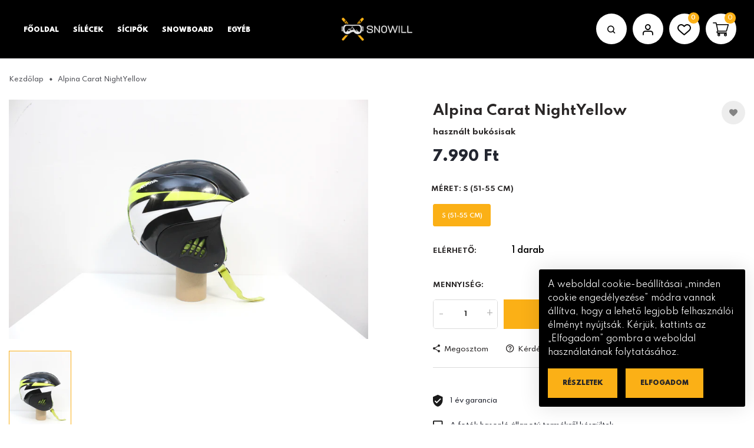

--- FILE ---
content_type: text/html; charset=utf-8
request_url: https://snowill.com/products/alpina-carat-nightyellow
body_size: 42007
content:
<!doctype html>
<!-- Modamate 2 --><html class="no-js" lang="hu">
  <head>
	<!-- Added by AVADA SEO Suite -->
	

	<!-- /Added by AVADA SEO Suite --><!--Content in content_for_header -->
<!--LayoutHub-Embed--><link rel="stylesheet" href="https://fonts.googleapis.com/css?family=Karla:100,200,300,400,500,600,700,800,900|Sarabun:100,200,300,400,500,600,700,800,900" /><link rel="stylesheet" type="text/css" href="[data-uri]" media="all">
<!--LH--><!--/LayoutHub-Embed--><meta charset="utf-8">
    <meta http-equiv="X-UA-Compatible" content="IE=edge">
    <meta name="viewport" content="width=device-width,initial-scale=1,maximum-scale=1">
    <meta name="theme-color" content="">
    <link rel="canonical" href="https://snowill.com/products/alpina-carat-nightyellow">
    <link rel="preconnect" href="https://cdn.shopify.com" crossorigin><link rel="icon" type="image/png" href="//snowill.com/cdn/shop/files/SNOWILL_icon_-_transparent_background_c366a491-3420-4cc9-aa22-8fe792c4d0fd.png?crop=center&height=32&v=1690352341&width=32"><link rel="preconnect" href="https://fonts.shopifycdn.com" crossorigin>
<link rel="preload" href="https://fonts.googleapis.com/css?family=Spartan:300,300i,400,400i,500,500i,600,600i,700,700i,800,800i,900,900i&display=swap" as="style" onload="this.onload=null;this.rel='stylesheet'">
      
    
    <title>
      Alpina Carat NightYellow használt bukósisak
 &ndash; SNOWILL</title>

    
      <meta name="description" content="Alpina Carat NightYellow használt bukósisak síeléshez és snowboardhoz. Szerezd meg akár 7990 Ft-ért házhoz szállítással vagy ingyenes bolti átvétellel!">
    
    

<meta property="og:site_name" content="SNOWILL">
<meta property="og:url" content="https://snowill.com/products/alpina-carat-nightyellow">
<meta property="og:title" content="Alpina Carat NightYellow használt bukósisak">
<meta property="og:type" content="product">
<meta property="og:description" content="Alpina Carat NightYellow használt bukósisak síeléshez és snowboardhoz. Szerezd meg akár 7990 Ft-ért házhoz szállítással vagy ingyenes bolti átvétellel!"><meta property="og:image" content="http://snowill.com/cdn/shop/files/IMG_5617.jpg?v=1756901553">
  <meta property="og:image:secure_url" content="https://snowill.com/cdn/shop/files/IMG_5617.jpg?v=1756901553">
  <meta property="og:image:width" content="3456">
  <meta property="og:image:height" content="2304"><meta property="og:price:amount" content="7.990">
  <meta property="og:price:currency" content="HUF"><meta name="twitter:card" content="summary_large_image">
<meta name="twitter:title" content="Alpina Carat NightYellow használt bukósisak">
<meta name="twitter:description" content="Alpina Carat NightYellow használt bukósisak síeléshez és snowboardhoz. Szerezd meg akár 7990 Ft-ért házhoz szállítással vagy ingyenes bolti átvétellel!">

    <script>window.performance && window.performance.mark && window.performance.mark('shopify.content_for_header.start');</script><meta name="google-site-verification" content="4x_iOy8yzbsujrjb1n-oSgYa9v9S16ZCcncbZa9z0tQ">
<meta id="shopify-digital-wallet" name="shopify-digital-wallet" content="/26435698/digital_wallets/dialog">
<link rel="alternate" type="application/json+oembed" href="https://snowill.com/products/alpina-carat-nightyellow.oembed">
<script async="async" src="/checkouts/internal/preloads.js?locale=hu-HU"></script>
<script id="shopify-features" type="application/json">{"accessToken":"59476ee4003fe18b986c490dcbc68c33","betas":["rich-media-storefront-analytics"],"domain":"snowill.com","predictiveSearch":true,"shopId":26435698,"locale":"hu"}</script>
<script>var Shopify = Shopify || {};
Shopify.shop = "snowill.myshopify.com";
Shopify.locale = "hu";
Shopify.currency = {"active":"HUF","rate":"1.0"};
Shopify.country = "HU";
Shopify.theme = {"name":"Modamate-index-2 - LIVE","id":187288387926,"schema_name":"Vinova Modamate","schema_version":"1.5.0","theme_store_id":null,"role":"main"};
Shopify.theme.handle = "null";
Shopify.theme.style = {"id":null,"handle":null};
Shopify.cdnHost = "snowill.com/cdn";
Shopify.routes = Shopify.routes || {};
Shopify.routes.root = "/";</script>
<script type="module">!function(o){(o.Shopify=o.Shopify||{}).modules=!0}(window);</script>
<script>!function(o){function n(){var o=[];function n(){o.push(Array.prototype.slice.apply(arguments))}return n.q=o,n}var t=o.Shopify=o.Shopify||{};t.loadFeatures=n(),t.autoloadFeatures=n()}(window);</script>
<script id="shop-js-analytics" type="application/json">{"pageType":"product"}</script>
<script defer="defer" async type="module" src="//snowill.com/cdn/shopifycloud/shop-js/modules/v2/client.init-shop-cart-sync_DjpRhebz.hu.esm.js"></script>
<script defer="defer" async type="module" src="//snowill.com/cdn/shopifycloud/shop-js/modules/v2/chunk.common_CmNsq_FX.esm.js"></script>
<script type="module">
  await import("//snowill.com/cdn/shopifycloud/shop-js/modules/v2/client.init-shop-cart-sync_DjpRhebz.hu.esm.js");
await import("//snowill.com/cdn/shopifycloud/shop-js/modules/v2/chunk.common_CmNsq_FX.esm.js");

  window.Shopify.SignInWithShop?.initShopCartSync?.({"fedCMEnabled":true,"windoidEnabled":true});

</script>
<script>(function() {
  var isLoaded = false;
  function asyncLoad() {
    if (isLoaded) return;
    isLoaded = true;
    var urls = ["https:\/\/tabs.stationmade.com\/registered-scripts\/tabs-by-station.js?shop=snowill.myshopify.com","https:\/\/seo.apps.avada.io\/avada-seo-installed.js?shop=snowill.myshopify.com","https:\/\/cdn.shopify.com\/s\/files\/1\/2643\/5698\/t\/15\/assets\/booster_eu_cookie_26435698.js?v=1666451542\u0026shop=snowill.myshopify.com","https:\/\/cdn.shopify.com\/s\/files\/1\/2643\/5698\/t\/15\/assets\/globo.formbuilder.init.js?v=1648535790\u0026shop=snowill.myshopify.com","https:\/\/easycanonicalpro.gadget.app\/api\/canonical-urls\/script-optimized?shopId=26435698\u0026shop=snowill.myshopify.com\u0026t=1767368038095\u0026shop=snowill.myshopify.com"];
    for (var i = 0; i < urls.length; i++) {
      var s = document.createElement('script');
      s.type = 'text/javascript';
      s.async = true;
      s.src = urls[i];
      var x = document.getElementsByTagName('script')[0];
      x.parentNode.insertBefore(s, x);
    }
  };
  if(window.attachEvent) {
    window.attachEvent('onload', asyncLoad);
  } else {
    window.addEventListener('load', asyncLoad, false);
  }
})();</script>
<script id="__st">var __st={"a":26435698,"offset":3600,"reqid":"3499be50-fadc-45c4-827a-c74d65f5c917-1768970867","pageurl":"snowill.com\/products\/alpina-carat-nightyellow","u":"366e530fe795","p":"product","rtyp":"product","rid":8671315394902};</script>
<script>window.ShopifyPaypalV4VisibilityTracking = true;</script>
<script id="captcha-bootstrap">!function(){'use strict';const t='contact',e='account',n='new_comment',o=[[t,t],['blogs',n],['comments',n],[t,'customer']],c=[[e,'customer_login'],[e,'guest_login'],[e,'recover_customer_password'],[e,'create_customer']],r=t=>t.map((([t,e])=>`form[action*='/${t}']:not([data-nocaptcha='true']) input[name='form_type'][value='${e}']`)).join(','),a=t=>()=>t?[...document.querySelectorAll(t)].map((t=>t.form)):[];function s(){const t=[...o],e=r(t);return a(e)}const i='password',u='form_key',d=['recaptcha-v3-token','g-recaptcha-response','h-captcha-response',i],f=()=>{try{return window.sessionStorage}catch{return}},m='__shopify_v',_=t=>t.elements[u];function p(t,e,n=!1){try{const o=window.sessionStorage,c=JSON.parse(o.getItem(e)),{data:r}=function(t){const{data:e,action:n}=t;return t[m]||n?{data:e,action:n}:{data:t,action:n}}(c);for(const[e,n]of Object.entries(r))t.elements[e]&&(t.elements[e].value=n);n&&o.removeItem(e)}catch(o){console.error('form repopulation failed',{error:o})}}const l='form_type',E='cptcha';function T(t){t.dataset[E]=!0}const w=window,h=w.document,L='Shopify',v='ce_forms',y='captcha';let A=!1;((t,e)=>{const n=(g='f06e6c50-85a8-45c8-87d0-21a2b65856fe',I='https://cdn.shopify.com/shopifycloud/storefront-forms-hcaptcha/ce_storefront_forms_captcha_hcaptcha.v1.5.2.iife.js',D={infoText:'hCaptcha által védett',privacyText:'Adatvédelem',termsText:'Használati feltételek'},(t,e,n)=>{const o=w[L][v],c=o.bindForm;if(c)return c(t,g,e,D).then(n);var r;o.q.push([[t,g,e,D],n]),r=I,A||(h.body.append(Object.assign(h.createElement('script'),{id:'captcha-provider',async:!0,src:r})),A=!0)});var g,I,D;w[L]=w[L]||{},w[L][v]=w[L][v]||{},w[L][v].q=[],w[L][y]=w[L][y]||{},w[L][y].protect=function(t,e){n(t,void 0,e),T(t)},Object.freeze(w[L][y]),function(t,e,n,w,h,L){const[v,y,A,g]=function(t,e,n){const i=e?o:[],u=t?c:[],d=[...i,...u],f=r(d),m=r(i),_=r(d.filter((([t,e])=>n.includes(e))));return[a(f),a(m),a(_),s()]}(w,h,L),I=t=>{const e=t.target;return e instanceof HTMLFormElement?e:e&&e.form},D=t=>v().includes(t);t.addEventListener('submit',(t=>{const e=I(t);if(!e)return;const n=D(e)&&!e.dataset.hcaptchaBound&&!e.dataset.recaptchaBound,o=_(e),c=g().includes(e)&&(!o||!o.value);(n||c)&&t.preventDefault(),c&&!n&&(function(t){try{if(!f())return;!function(t){const e=f();if(!e)return;const n=_(t);if(!n)return;const o=n.value;o&&e.removeItem(o)}(t);const e=Array.from(Array(32),(()=>Math.random().toString(36)[2])).join('');!function(t,e){_(t)||t.append(Object.assign(document.createElement('input'),{type:'hidden',name:u})),t.elements[u].value=e}(t,e),function(t,e){const n=f();if(!n)return;const o=[...t.querySelectorAll(`input[type='${i}']`)].map((({name:t})=>t)),c=[...d,...o],r={};for(const[a,s]of new FormData(t).entries())c.includes(a)||(r[a]=s);n.setItem(e,JSON.stringify({[m]:1,action:t.action,data:r}))}(t,e)}catch(e){console.error('failed to persist form',e)}}(e),e.submit())}));const S=(t,e)=>{t&&!t.dataset[E]&&(n(t,e.some((e=>e===t))),T(t))};for(const o of['focusin','change'])t.addEventListener(o,(t=>{const e=I(t);D(e)&&S(e,y())}));const B=e.get('form_key'),M=e.get(l),P=B&&M;t.addEventListener('DOMContentLoaded',(()=>{const t=y();if(P)for(const e of t)e.elements[l].value===M&&p(e,B);[...new Set([...A(),...v().filter((t=>'true'===t.dataset.shopifyCaptcha))])].forEach((e=>S(e,t)))}))}(h,new URLSearchParams(w.location.search),n,t,e,['guest_login'])})(!0,!0)}();</script>
<script integrity="sha256-4kQ18oKyAcykRKYeNunJcIwy7WH5gtpwJnB7kiuLZ1E=" data-source-attribution="shopify.loadfeatures" defer="defer" src="//snowill.com/cdn/shopifycloud/storefront/assets/storefront/load_feature-a0a9edcb.js" crossorigin="anonymous"></script>
<script data-source-attribution="shopify.dynamic_checkout.dynamic.init">var Shopify=Shopify||{};Shopify.PaymentButton=Shopify.PaymentButton||{isStorefrontPortableWallets:!0,init:function(){window.Shopify.PaymentButton.init=function(){};var t=document.createElement("script");t.src="https://snowill.com/cdn/shopifycloud/portable-wallets/latest/portable-wallets.hu.js",t.type="module",document.head.appendChild(t)}};
</script>
<script data-source-attribution="shopify.dynamic_checkout.buyer_consent">
  function portableWalletsHideBuyerConsent(e){var t=document.getElementById("shopify-buyer-consent"),n=document.getElementById("shopify-subscription-policy-button");t&&n&&(t.classList.add("hidden"),t.setAttribute("aria-hidden","true"),n.removeEventListener("click",e))}function portableWalletsShowBuyerConsent(e){var t=document.getElementById("shopify-buyer-consent"),n=document.getElementById("shopify-subscription-policy-button");t&&n&&(t.classList.remove("hidden"),t.removeAttribute("aria-hidden"),n.addEventListener("click",e))}window.Shopify?.PaymentButton&&(window.Shopify.PaymentButton.hideBuyerConsent=portableWalletsHideBuyerConsent,window.Shopify.PaymentButton.showBuyerConsent=portableWalletsShowBuyerConsent);
</script>
<script data-source-attribution="shopify.dynamic_checkout.cart.bootstrap">document.addEventListener("DOMContentLoaded",(function(){function t(){return document.querySelector("shopify-accelerated-checkout-cart, shopify-accelerated-checkout")}if(t())Shopify.PaymentButton.init();else{new MutationObserver((function(e,n){t()&&(Shopify.PaymentButton.init(),n.disconnect())})).observe(document.body,{childList:!0,subtree:!0})}}));
</script>
<link id="shopify-accelerated-checkout-styles" rel="stylesheet" media="screen" href="https://snowill.com/cdn/shopifycloud/portable-wallets/latest/accelerated-checkout-backwards-compat.css" crossorigin="anonymous">
<style id="shopify-accelerated-checkout-cart">
        #shopify-buyer-consent {
  margin-top: 1em;
  display: inline-block;
  width: 100%;
}

#shopify-buyer-consent.hidden {
  display: none;
}

#shopify-subscription-policy-button {
  background: none;
  border: none;
  padding: 0;
  text-decoration: underline;
  font-size: inherit;
  cursor: pointer;
}

#shopify-subscription-policy-button::before {
  box-shadow: none;
}

      </style>
<script id="sections-script" data-sections="nov-product-recommendations" defer="defer" src="//snowill.com/cdn/shop/t/37/compiled_assets/scripts.js?v=13749"></script>
<script>window.performance && window.performance.mark && window.performance.mark('shopify.content_for_header.end');</script>
    <!-- "snippets/judgeme_core.liquid" was not rendered, the associated app was uninstalled -->
    
<style data-shopify>
    
    
    :root {
        
            --font-family-primary: Spartan;
            --font-family-default: Spartan;
        
        --font-size-base: 1.4rem;
        --bg-body: #ffffff;
        --theme-color-default: #fbb016;
        --theme-color-primary: #fbb016;
        --theme-color-default-rgb: 251, 176, 22;
        --theme-color-primary-rgb: 251, 176, 22;
        --color-heading: #2a2727;
        --color-heading-rgb: 42, 39, 39;
        --color-heading-second: #222222;
        --color-heading-second-rgb: 34, 34, 34;
        --color-heading-sub: #acacac;
        --color-menu: #ffffff;
        --color-menu-act: #fbb016;
        --color-menu-sticky: #fff;
        --color-menu-sticky-act: #fbb016;
        --color-sub-menu: #505157;
        --color-title-megamenu: #2a2727;
        --color-body-text: #505157;
        --color-body-text-rgb: 80, 81, 87;
        --color-button: #fbb016;
        --color-button-hover: #fbb016;
        --color-button-text: #2a2727;
        --color-button-text-hover: #ffffff;
        --transition-drawer: all 0.45s cubic-bezier(0.29, 0.63, 0.44, 1);
        --color-border: #e7e8eb;
        --color-border-rgb: 231, 232, 235;
        --color-border-second: #d0d3d7;
        --border-radius-product-image: 0px;
        --color-product-item: rgba(0,0,0,0);
        --color-product-name: #222222;
        --color-product-name-rgb: 34, 34, 34;
        --color-price: #232630;
        --color-reduced-price: #909090;
        --bg-product-icon: #ffffff;
        --color-product-border: #232323;
        --color-product-icon: #727272;
        --color-product-icon-rgb: 114, 114, 114;
        --color-product-count:  #a3a3a3;
        --color-badge-new: #7eca4e;
        --color-badge-sale: #fbc962;
        --color-breacrumb-heading-default: #000000;
        --color-breacrumb-text-default: #505157;
        --bg-breacrumb-default: #ffffff;
        --spacing-breacrumb-df-t: 23px;
        --spacing-breacrumb-df-b: 23px;
        --color-breacrumb-collec:  #000000;
        --bg-breacrumb-collec:  ;
        --spacing-breacrumb-collec-t: 20px;
        --spacing-breacrumb-collec-b: 20px;
        --spacing-breacrumb-inner-t: 85px;
        --spacing-breacrumb-inner-b: 90px;
    }
</style>

    
	<link href="//snowill.com/cdn/shop/t/37/assets/photoswipe.css?v=55646253572692422631758367203" rel="stylesheet" type="text/css" media="all" />

<link href="//snowill.com/cdn/shop/t/37/assets/novstyle.css?v=37644609217257602071767722243" rel="stylesheet" type="text/css" media="all" />
<style></style>
    <script>
  var theme = {
    strings: {
      select_options: "Select Options",
      addToCart: "Kosárba teszem",
      preorder: "Pre - Order",
      soldOut: "Sold out",
      unavailable: "Nem elérhető",
      showMore: "Mutass többet",
      showLess: "Mutass kevesebbet",
      addressError: "Error looking up that address",
      addressNoResults: "No results for that address",
      addressQueryLimit: "You have exceeded the Google API usage limit. Consider upgrading to a \u003ca href=\"https:\/\/developers.google.com\/maps\/premium\/usage-limits\"\u003ePremium Plan\u003c\/a\u003e.",
      authError: "There was a problem authenticating your Google Maps account.",
      total: "Összesen",
      spend: "Spend",
      content_threshold: "Congratulations! You\u0026#39;ve got free shipping!",
      spend__html: "for free shipping",
      check_out: "Megrendelés",
      remove_wishlist: "Eltávolítás a Kedvencek közül",
      addto_wishlist: "Kedvencekhez adom",
      view_cart: "Kosár megtekintése",
      cart_empty: "A kosarad üres.",
      continue_shopping: "Vásárlás folytatása",
      shippingCalcSubmitButton: "Szállítási díj számítása",
      shippingCalcSubmitButtonDisabled: "Számítás...",
      
      shippingCalcMoneyFormat: "\u003cspan class=\"money\"\u003e{{ amount_no_decimals_with_comma_separator }} Ft\u003c\/span\u003e",
      cart_message_html: "hozzá lett adva a kosaradhoz.",
      results_all: "Összes találat megtekintése",
      close_mini_canvas: "Bezárás"
    },
    moneyFormat: "\u003cspan class=\"money\"\u003e{{ amount_no_decimals_with_comma_separator }} Ft\u003c\/span\u003e",
    moneyFormatnojson: "\u003cspan class=\"money\"\u003e{{ amount_no_decimals_with_comma_separator }} Ft\u003c\/span\u003e",
    freeshipping_value: 200,
    show_free_shipping: false,
    cart_note: true,
    cart_shipping_calculator: true,
    cart_discount_code: true,
    proceed_to_checkout: "\u003cp\u003eElolvastam és elfogadom az \u003ca href=\"\/pages\/aszf\" title=\"Általános szerződési és felhasználási feltételek\"\u003e\u003cstrong\u003eÁltalános Szerződési Feltételekben\u003c\/strong\u003e\u003c\/a\u003e foglaltakat.\u003c\/p\u003e",
    cart_status: 'show_popup',
    terms_conditions_enable: true,
  }
  window.variantStrings = {
    addToCart: `Kosárba teszem`,
    addTobag: `Kosárba teszem`,
    soldOut: `Sold out`,
    unavailable: `Nem elérhető`,
    notify_me: `Értesítést kérek`,
    preorder: `Pre - Order`,
  }
  window.inventory_text = {
    add_to_cart: "Kosárba teszem",
    sold_out: "Sold out",
    preorder: "Pre - Order",
}
  window.file_url = '//snowill.com/cdn/shop/files/?v=13749';
  window.asset_url = '//snowill.com/cdn/shop/t/37/assets/?v=13749';
  document.documentElement.className = document.documentElement.className.replace('no-js', 'js');
  window.router = "";
  window.use_color_swatch = 'true';
  window.option_color_swatch = 'color';
  var vinovathemes = {
    main_info: {
      shop: 'snowill.myshopify.com',
      domain: 'snowill.com',
      lic: 'd86791c6-5737-4f4c-8340-9b1e05419ff1',
    }
  }
</script>
<script src="//snowill.com/cdn/shop/t/37/assets/jquery.3.6.0.min.js?v=14044491599898008241758367203" type="text/javascript"></script>
<script src="//snowill.com/cdn/shop/t/37/assets/vendor.js?v=14603374690436276531758367203" defer="defer"></script>
<script src="//snowill.com/cdn/shopifycloud/storefront/assets/themes_support/api.jquery-7ab1a3a4.js" type="text/javascript"></script>
<script src="//snowill.com/cdn/shopifycloud/storefront/assets/themes_support/option_selection-b017cd28.js" type="text/javascript"></script>
<script src="//snowill.com/cdn/shop/t/37/assets/history.js?v=119181448625230072001758367203" type="text/javascript"></script>

<script src="//snowill.com/cdn/shop/t/37/assets/jquery.owl.carousel.min.js?v=12022077702122509501758367203" defer="defer"></script>
<script src="//snowill.com/cdn/shop/t/37/assets/jquery.mmenu.all.min.js?v=22709617378688576351758367203" defer="defer"></script>
<script src="//snowill.com/cdn/shop/t/37/assets/parallax.js?v=157904624039138285041758367203" defer="defer"></script>
<script src="//snowill.com/cdn/shop/t/37/assets/jquery.countdown.js?v=120216172512754458201758367203" defer="defer"></script>
<script src="//snowill.com/cdn/shop/t/37/assets/lazysizes.min.js?v=56805471290311245611758367203" async="async"></script>
<script src="//snowill.com/cdn/shop/t/37/assets/jquery.fancybox.min.js?v=97083467320205814591758367203" defer="defer" ></script>
<script src="//snowill.com/cdn/shop/t/37/assets/jquery.magnific-popup.js?v=140493257306263742391758367203" defer="defer"></script>
<script src="//snowill.com/cdn/shop/t/37/assets/wow.min.js?v=102543346976209185521758367203" defer="defer" ></script>
<script src="//snowill.com/cdn/shop/t/37/assets/theme.js?v=89610701366402590741758367203" defer="defer"></script>
<script src="//snowill.com/cdn/shop/t/37/assets/global.js?v=39984315509857578941758367203" defer="defer"></script>
    <script>
    Shopify.productOptionsMap = {};
    Shopify.quickViewOptionsMap = {};
    Shopify.updateOptionsInSelector = function(selectorIndex, wrapperSlt) {
        Shopify.optionsMap = wrapperSlt === '.product' ? Shopify.productOptionsMap : Shopify.quickViewOptionsMap;
        switch (selectorIndex) {
            case 0:
                var key = 'root';
                var selector = $(wrapperSlt + ' .single-option-selector:eq(0)');
                break;
            case 1:
                var key = $(wrapperSlt + ' .single-option-selector:eq(0)').val();
                var selector = $(wrapperSlt + ' .single-option-selector:eq(1)');
                break;
            case 2:
                var key = $(wrapperSlt + ' .single-option-selector:eq(0)').val();
                key += ' / ' + $(wrapperSlt + ' .single-option-selector:eq(1)').val();
                var selector = $(wrapperSlt + ' .single-option-selector:eq(2)');
        }

        var initialValue = selector.val();
        selector.empty();

        var availableOptions = Shopify.optionsMap[key];

        if (availableOptions && availableOptions.length) {
            for (var i = 0; i < availableOptions.length; i++) {
                var option = availableOptions[i].replace('-sold-out','');
                var newOption = $('<option></option>').val(option).html(option);

                selector.append(newOption);
            }

            $(wrapperSlt + ' .swatch[data-option-index="' + selectorIndex + '"] .swatch-element').each(function() {
                if ($.inArray($(this).attr('data-value'), availableOptions) !== -1) {
                    $(this).addClass('available').removeClass('soldout').find(':radio').prop('disabled',false).prop('checked',true);
                }
                else {
                    if ($.inArray($(this).attr('data-value') + '-sold-out', availableOptions) !== -1) {
                        $(this).addClass('available').addClass('soldout').find(':radio').prop('disabled',false).prop('checked',true);
                    } else {
                        $(this).removeClass('available').addClass('soldout').find(':radio').prop('disabled',true).prop('checked',false);
                    }
                    
                }
            });

            if ($.inArray(initialValue, availableOptions) !== -1) {
                selector.val(initialValue);
            }

            selector.trigger('change');
        };
    };

    Shopify.linkOptionSelectors = function(product, wrapperSlt, check) {
        Shopify.optionsMap = wrapperSlt === '.product' ? Shopify.productOptionsMap : Shopify.quickViewOptionsMap;
        var arr_1= [],
            arr_2= [],
            arr_3= [];

        Shopify.optionsMap['root'] == [];
        for (var i = 0; i < product.variants.length; i++) {
            var variant = product.variants[i];
            if (variant) {
                var key1 = variant.option1;
                var key2 = variant.option1 + ' / ' + variant.option2;
                Shopify.optionsMap[key1] = [];
                Shopify.optionsMap[key2] = [];
            }
        }
        for (var i = 0; i < product.variants.length; i++) {
            var variant = product.variants[i];
            if (variant) {
                if (window.use_color_swatch) {
                    if (variant.available) {
                        Shopify.optionsMap['root'] = Shopify.optionsMap['root'] || [];

                        arr_1.push(variant.option1);
                        arr_1 = $.unique(arr_1);

                        Shopify.optionsMap['root'].push(variant.option1);

                        Shopify.optionsMap['root'] = Shopify.uniq(Shopify.optionsMap['root']);

                        if (product.options.length > 1) {
                        var key = variant.option1;
                            Shopify.optionsMap[key] = Shopify.optionsMap[key] || [];
                            Shopify.optionsMap[key].push(variant.option2);
                            if ($.inArray(variant.option2, arr_2) === -1) {
                                arr_2.push(variant.option2);
                                arr_2 = $.unique(arr_2);
                            }
                            Shopify.optionsMap[key] = Shopify.uniq(Shopify.optionsMap[key]);
                        }
                        if (product.options.length === 3) {
                            var key = variant.option1 + ' / ' + variant.option2;
                            Shopify.optionsMap[key] = Shopify.optionsMap[key] || [];
                            Shopify.optionsMap[key].push(variant.option3);

                            if ($.inArray(variant.option3, arr_3) === -1) {
                                arr_3.push(variant.option3);
                                arr_3 = $.unique(arr_3);
                            }
                            
                            Shopify.optionsMap[key] = Shopify.uniq(Shopify.optionsMap[key]);
                        }
                    } else {
                        Shopify.optionsMap['root'] = Shopify.optionsMap['root'] || [];
                        if ($.inArray(variant.option1, arr_1) === -1) {
                            Shopify.optionsMap['root'].push(variant.option1 + '-sold-out');
                        }
                        
                        Shopify.optionsMap['root'] = Shopify.uniq(Shopify.optionsMap['root']);
                        if (product.options.length > 1) {
                            var key = variant.option1;
                            Shopify.optionsMap[key] = Shopify.optionsMap[key] || [];
                                Shopify.optionsMap[key].push(variant.option2 + '-sold-out');
                            
                            Shopify.optionsMap[key] = Shopify.uniq(Shopify.optionsMap[key]);
                        }
                        if (product.options.length === 3) {
                            var key = variant.option1 + ' / ' + variant.option2;
                            Shopify.optionsMap[key] = Shopify.optionsMap[key] || [];
                            Shopify.optionsMap[key].push(variant.option3 + '-sold-out');
                            Shopify.optionsMap[key] = Shopify.uniq(Shopify.optionsMap[key]);
                        }
                    }
                } else {
                    if (check) {
                        if (variant.available) {
                            Shopify.optionsMap['root'] = Shopify.optionsMap['root'] || [];
                            Shopify.optionsMap['root'].push(variant.option1);
                            Shopify.optionsMap['root'] = Shopify.uniq(Shopify.optionsMap['root']);

                            if (product.options.length > 1) {
                            var key = variant.option1;
                                Shopify.optionsMap[key] = Shopify.optionsMap[key] || [];
                                Shopify.optionsMap[key].push(variant.option2);
                                Shopify.optionsMap[key] = Shopify.uniq(Shopify.optionsMap[key]);
                            }
                            if (product.options.length === 3) {
                                var key = variant.option1 + ' / ' + variant.option2;
                                Shopify.optionsMap[key] = Shopify.optionsMap[key] || [];
                                Shopify.optionsMap[key].push(variant.option3);
                                Shopify.optionsMap[key] = Shopify.uniq(Shopify.optionsMap[key]);
                            }
                        }
                    } else {
                        Shopify.optionsMap['root'] = Shopify.optionsMap['root'] || [];

                        Shopify.optionsMap['root'].push(variant.option1);
                        Shopify.optionsMap['root'] = Shopify.uniq(Shopify.optionsMap['root']);
                        if (product.options.length > 1) {
                        var key = variant.option1;
                            Shopify.optionsMap[key] = Shopify.optionsMap[key] || [];
                            Shopify.optionsMap[key].push(variant.option2);
                            Shopify.optionsMap[key] = Shopify.uniq(Shopify.optionsMap[key]);
                        }
                        if (product.options.length === 3) {
                            var key = variant.option1 + ' / ' + variant.option2;
                            Shopify.optionsMap[key] = Shopify.optionsMap[key] || [];
                            Shopify.optionsMap[key].push(variant.option3);
                            Shopify.optionsMap[key] = Shopify.uniq(Shopify.optionsMap[key]);
                        }
                    }
                }
            }
        };

        Shopify.updateOptionsInSelector(0, wrapperSlt);

        if (product.options.length > 1) Shopify.updateOptionsInSelector(1, wrapperSlt);
        if (product.options.length === 3) Shopify.updateOptionsInSelector(2, wrapperSlt);
        $(wrapperSlt + " .single-option-selector:eq(0)").change(function() {
            Shopify.updateOptionsInSelector(1, wrapperSlt);
            if (product.options.length === 3) Shopify.updateOptionsInSelector(2, wrapperSlt);
            return true;
        });
        $(wrapperSlt + " .single-option-selector:eq(1)").change(function() {
            if (product.options.length === 3) Shopify.updateOptionsInSelector(2, wrapperSlt);
            return true;
        });
    };
</script>
    <script src="//snowill.com/cdn/shop/t/37/assets/shopify_global.js?v=70419742866677971361758367203" defer="defer"></script>
  
	<!-- Added by AVADA SEO Suite -->
	
	<!-- /Added by AVADA SEO Suite -->
	<!-- BEGIN app block: shopify://apps/tabs-studio/blocks/global_embed_block/19980fb9-f2ca-4ada-ad36-c0364c3318b8 -->
<style id="tabs-by-station-custom-styles">
  .station-tabs .station-tabs-link.is-active{font-weight:600 !important;color:#FAAE16 !important;}.station-tabs.mod-full-width .station-tabs-link.is-active, .station-tabs .station-tabs-tabset.mod-vertical .station-tabs-link.is-active{font-weight:600 !important;color:#fbb016 !important;}.station-tabs .station-tabs-tab.is-active{font-weight:600 !important;color:#FAAE16 !important;}.station-tabs.mod-full-width .station-tabs-tab.is-active, .station-tabs .station-tabs-tabset.mod-vertical .station-tabs-tab.is-active{font-weight:600 !important;color:#fbb016 !important;}.station-tabs .station-tabs-link{border-width:0 0 2px !important;padding:0 0 6px !important;margin:0 26px 14px 0 !important;color:#000000 !important;}.station-tabs .station-tabs-tab{border-width:0 0 2px !important;padding:0 0 6px !important;margin:0 26px 14px 0 !important;color:#000000 !important;}.station-tabs.mod-full-width .station-tabs-link, .station-tabs .station-tabs-tabset.mod-vertical .station-tabs-link{padding:14px 0 !important;margin:0 !important;color:#000000 !important;}.station-tabs.mod-full-width .station-tabs-tab, .station-tabs .station-tabs-tabset.mod-vertical .station-tabs-tab{padding:14px 0 !important;margin:0 !important;color:#000000 !important;}.station-tabs .station-tabs-content-inner{margin:12px 0 0 !important;}.station-tabs.mod-full-width .station-tabs-content-inner, .station-tabs .station-tabs-tabset.mod-vertical .station-tabs-content-inner{margin:24px 0 10px !important;color:#000000 !important;}.station-tabs .station-tabs-tabcontent{margin:12px 0 0 !important;}.station-tabs.mod-full-width .station-tabs-tabcontent, .station-tabs .station-tabs-tabset.mod-vertical .station-tabs-tabcontent{margin:24px 0 10px !important;color:#000000 !important;}.station-tabs.mod-full-width .station-tabs-link.is-active:after, .station-tabs .station-tabs-tabset.mod-vertical .station-tabs-link.is-active:after{color:#fbb016 !important;}.station-tabs.mod-full-width .station-tabs-tab.is-active:before, .station-tabs .station-tabs-tabset.mod-vertical .station-tabs-tab.is-active:before{color:#fbb016 !important;}.station-tabs.mod-full-width .station-tabs-link:hover, .station-tabs .station-tabs-tabset.mod-vertical .station-tabs-link:hover{color:#000000 !important;}.station-tabs.mod-full-width .station-tabs-tab:hover, .station-tabs .station-tabs-tabset.mod-vertical .station-tabs-tab:hover{color:#000000 !important;}.station-tabs.mod-full-width .station-tabs-link.is-active:hover, .station-tabs .station-tabs-tabset.mod-vertical .station-tabs-link.is-active:hover{color:#000000 !important;}.station-tabs.mod-full-width .station-tabs-tab.is-active:hover, .station-tabs .station-tabs-tabset.mod-vertical .station-tabs-tab.is-active:hover{color:#000000 !important;}
  
</style>

<script id="station-tabs-data-json" type="application/json">{
  "globalAbove": null,
  "globalBelow": null,
  "proTabsHTML": "",
  "productTitle": "Alpina Carat NightYellow",
  "productDescription": "Az Alpina Carat egy könnyű allround típusú sí bukósisak gyermekek számára, amely számos funkcióval gondoskodik a kényelemről és a tökéletes védelemről. Könnyen kikapcsolható, egyszerűen állítható és a fejformára igazítható. Nyakmelegítő résszel, merev fülvédővel és szellőzőlyukakkal rendelkezik. A bélése tépőzáras, könnyen kivehető és mosható.\n\u003ch3 style=\"margin-top: 20px;\"\u003eTechnológiai jellemzők\u003c\/h3\u003e\n\n\n\u003ch4\u003eRun System\u003c\/h4\u003eKifinomult forgókerekes rendszer, amely segítségével a sisak könnyen és gyorsan testreszabható bármilyen fejformára, így biztonságos illeszkedést garantál\n\n\n\u003ch4\u003eInmold technológia\u003c\/h4\u003eA polikarbornát külső héj egy speciális eljárással kerül egybeolvasztásra a belső Hi-EPS habszerkezettel, amelynek köszönhetően a hab lényegesen stabilabbá és ellenállóbbá válik a külső behatásokkal szemben, miközben a sisak pillekönnyű marad\n\n\n\u003ch4\u003eOptimális párnázottság\u003c\/h4\u003eA sisak Hi-EPS anyagból (nagymértékben expandált polisztirol) készült belső héja mikroszkópikus méretű légkamrákkal rendelkezik, amelyek hatékonyan elnyelik az ütéseket, ezáltal magasfokú védelmet biztosít \n\n\n\u003ch4\u003eKivehető és tisztítható bélés\u003c\/h4\u003eA tépőzáras kialakításnak köszönhetően a bélés könnyedén kivehető, langyos, szappanos vízben kézzel mosható \n\n",
  "icons": []
}</script>

<script>
  document.documentElement.classList.add('tabsst-loading');
  document.addEventListener('stationTabsLegacyAPILoaded', function(e) {
    e.detail.isLegacy = true;
    });

  document.addEventListener('stationTabsAPIReady', function(e) {
    var Tabs = e.detail;

    if (Tabs.appSettings) {
      Tabs.appSettings = {"default_tab":false,"default_tab_title":"Leírás","show_stop_element":true,"layout":"vertical","layout_breakpoint":768,"deep_links":true,"clean_content_level":"basic_tags","content_classnames":null,"open_first_tab":false,"allow_multiple_open":true,"remove_empty_tabs":null,"default_tab_translations":null,"start_tab_element":"h4"};
      Tabs.appSettings = {lang: 'hu'};

      Tabs.appSettings = {
        indicatorType: "chevrons",
        indicatorPlacement: "after"
      };
    }

    if (Tabs.isLegacy) { return; }
          Tabs.init(null, {
            initializeDescription: true,
            fallback: true
          });
  });

  
</script>

<svg style="display:none" aria-hidden="true">
  <defs>
    
  </defs>
</svg>

<!-- END app block --><!-- BEGIN app block: shopify://apps/avada-seo-suite/blocks/avada-seo/15507c6e-1aa3-45d3-b698-7e175e033440 --><script>
  window.AVADA_SEO_ENABLED = true;
</script><!-- BEGIN app snippet: avada-broken-link-manager --><!-- END app snippet --><!-- BEGIN app snippet: avada-seo-site --><!-- END app snippet --><!-- BEGIN app snippet: avada-robot-onpage --><!-- Avada SEO Robot Onpage -->












<!-- END app snippet --><!-- BEGIN app snippet: avada-frequently-asked-questions -->







<!-- END app snippet --><!-- BEGIN app snippet: avada-custom-css --> <!-- BEGIN Avada SEO custom CSS END -->


<!-- END Avada SEO custom CSS END -->
<!-- END app snippet --><!-- BEGIN app snippet: avada-blog-posts-and-article --><!-- END app snippet --><!-- BEGIN app snippet: avada-local-business -->




  

  
    
      
    
      
    
      
    
      
    
      
    
  

<!-- END app snippet --><!-- BEGIN app snippet: avada-breadcrumb --><script type='application/ld+json'>
  {
    "@context": "https://schema.org",
    "@type": "BreadcrumbList",
    "itemListElement": [
      {
        "@type": "ListItem",
        "position": 1,
        "name": "Home",
        "item": "https://snowill.com"
    },{
      "@type": "ListItem",
      "position": 2,
      "name": "Alpina Carat NightYellow",
      "item": "https://snowill.com/products/alpina-carat-nightyellow"
    }]
}
</script><!-- END app snippet --><!-- BEGIN app snippet: avada-loading --><style>
  @keyframes avada-rotate {
    0% { transform: rotate(0); }
    100% { transform: rotate(360deg); }
  }

  @keyframes avada-fade-out {
    0% { opacity: 1; visibility: visible; }
    100% { opacity: 0; visibility: hidden; }
  }

  .Avada-LoadingScreen {
    display: none;
    width: 100%;
    height: 100vh;
    top: 0;
    position: fixed;
    z-index: 9999;
    display: flex;
    align-items: center;
    justify-content: center;
  
    background-color: #F2F2F2;
  
  }

  .Avada-LoadingScreen svg {
    animation: avada-rotate 1s linear infinite;
    width: 75px;
    height: 75px;
  }
</style>
<script>
  const themeId = Shopify.theme.id;
  const loadingSettingsValue = {"enabled":false,"loadingColor":"#333333","bgColor":"#F2F2F2","waitTime":0,"durationTime":2,"loadingType":"circle","bgType":"color","sizeLoading":"75","displayShow":"first","bgImage":"","currentLogoId":"","themeIds":[],"loadingImageUrl":"","customLogoThemeIds":{}};
  const loadingType = loadingSettingsValue?.loadingType;
  function renderLoading() {
    new MutationObserver((mutations, observer) => {
      if (document.body) {
        observer.disconnect();
        const loadingDiv = document.createElement('div');
        loadingDiv.className = 'Avada-LoadingScreen';
        if(loadingType === 'custom_logo' || loadingType === 'favicon_logo') {
          const srcLoadingImage = loadingSettingsValue?.customLogoThemeIds[themeId] || '';
          if(srcLoadingImage) {
            loadingDiv.innerHTML = `
            <img alt="Avada logo"  height="600px" loading="eager" fetchpriority="high"
              src="${srcLoadingImage}&width=600"
              width="600px" />
              `
          }
        }
        if(loadingType === 'circle') {
          loadingDiv.innerHTML = `
        <svg viewBox="0 0 40 40" fill="none" xmlns="http://www.w3.org/2000/svg">
          <path d="M20 3.75C11.0254 3.75 3.75 11.0254 3.75 20C3.75 21.0355 2.91053 21.875 1.875 21.875C0.839475 21.875 0 21.0355 0 20C0 8.9543 8.9543 0 20 0C31.0457 0 40 8.9543 40 20C40 31.0457 31.0457 40 20 40C18.9645 40 18.125 39.1605 18.125 38.125C18.125 37.0895 18.9645 36.25 20 36.25C28.9748 36.25 36.25 28.9748 36.25 20C36.25 11.0254 28.9748 3.75 20 3.75Z" fill="#333333"/>
        </svg>
      `;
        }

        document.body.insertBefore(loadingDiv, document.body.firstChild || null);
        const e = '2';
        const t = 'first';
        const o = 'first' === t;
        const a = sessionStorage.getItem('isShowLoadingAvada');
        const n = document.querySelector('.Avada-LoadingScreen');
        if (a && o) return (n.style.display = 'none');
        n.style.display = 'flex';
        const i = document.body;
        i.style.overflow = 'hidden';
        const l = () => {
          i.style.overflow = 'auto';
          n.style.animation = 'avada-fade-out 1s ease-out forwards';
          setTimeout(() => {
            n.style.display = 'none';
          }, 1000);
        };
        if ((o && !a && sessionStorage.setItem('isShowLoadingAvada', true), 'duration_auto' === e)) {
          window.onload = function() {
            l();
          };
          return;
        }
        setTimeout(() => {
          l();
        }, 1000 * e);
      }
    }).observe(document.documentElement, { childList: true, subtree: true });
  };
  function isNullish(value) {
    return value === null || value === undefined;
  }
  const themeIds = '';
  const themeIdsArray = themeIds ? themeIds.split(',') : [];

  if(!isNullish(themeIds) && themeIdsArray.includes(themeId.toString()) && loadingSettingsValue?.enabled) {
    renderLoading();
  }

  if(isNullish(loadingSettingsValue?.themeIds) && loadingSettingsValue?.enabled) {
    renderLoading();
  }
</script>
<!-- END app snippet --><!-- BEGIN app snippet: avada-seo-social-post --><!-- END app snippet -->
<!-- END app block --><script src="https://cdn.shopify.com/extensions/019bc76a-106b-751f-9c25-43ddd98bfc27/tabs-studio-27/assets/s3340b1d9cf54.js" type="text/javascript" defer="defer"></script>
<link href="https://cdn.shopify.com/extensions/019bc76a-106b-751f-9c25-43ddd98bfc27/tabs-studio-27/assets/ccf2dff1a1a65.css" rel="stylesheet" type="text/css" media="all">
<script src="https://cdn.shopify.com/extensions/019bd6a4-3b5f-75d8-ab39-fb014db84f38/specification-and-compare-598/assets/spec-and-compare.js" type="text/javascript" defer="defer"></script>
<link href="https://monorail-edge.shopifysvc.com" rel="dns-prefetch">
<script>(function(){if ("sendBeacon" in navigator && "performance" in window) {try {var session_token_from_headers = performance.getEntriesByType('navigation')[0].serverTiming.find(x => x.name == '_s').description;} catch {var session_token_from_headers = undefined;}var session_cookie_matches = document.cookie.match(/_shopify_s=([^;]*)/);var session_token_from_cookie = session_cookie_matches && session_cookie_matches.length === 2 ? session_cookie_matches[1] : "";var session_token = session_token_from_headers || session_token_from_cookie || "";function handle_abandonment_event(e) {var entries = performance.getEntries().filter(function(entry) {return /monorail-edge.shopifysvc.com/.test(entry.name);});if (!window.abandonment_tracked && entries.length === 0) {window.abandonment_tracked = true;var currentMs = Date.now();var navigation_start = performance.timing.navigationStart;var payload = {shop_id: 26435698,url: window.location.href,navigation_start,duration: currentMs - navigation_start,session_token,page_type: "product"};window.navigator.sendBeacon("https://monorail-edge.shopifysvc.com/v1/produce", JSON.stringify({schema_id: "online_store_buyer_site_abandonment/1.1",payload: payload,metadata: {event_created_at_ms: currentMs,event_sent_at_ms: currentMs}}));}}window.addEventListener('pagehide', handle_abandonment_event);}}());</script>
<script id="web-pixels-manager-setup">(function e(e,d,r,n,o){if(void 0===o&&(o={}),!Boolean(null===(a=null===(i=window.Shopify)||void 0===i?void 0:i.analytics)||void 0===a?void 0:a.replayQueue)){var i,a;window.Shopify=window.Shopify||{};var t=window.Shopify;t.analytics=t.analytics||{};var s=t.analytics;s.replayQueue=[],s.publish=function(e,d,r){return s.replayQueue.push([e,d,r]),!0};try{self.performance.mark("wpm:start")}catch(e){}var l=function(){var e={modern:/Edge?\/(1{2}[4-9]|1[2-9]\d|[2-9]\d{2}|\d{4,})\.\d+(\.\d+|)|Firefox\/(1{2}[4-9]|1[2-9]\d|[2-9]\d{2}|\d{4,})\.\d+(\.\d+|)|Chrom(ium|e)\/(9{2}|\d{3,})\.\d+(\.\d+|)|(Maci|X1{2}).+ Version\/(15\.\d+|(1[6-9]|[2-9]\d|\d{3,})\.\d+)([,.]\d+|)( \(\w+\)|)( Mobile\/\w+|) Safari\/|Chrome.+OPR\/(9{2}|\d{3,})\.\d+\.\d+|(CPU[ +]OS|iPhone[ +]OS|CPU[ +]iPhone|CPU IPhone OS|CPU iPad OS)[ +]+(15[._]\d+|(1[6-9]|[2-9]\d|\d{3,})[._]\d+)([._]\d+|)|Android:?[ /-](13[3-9]|1[4-9]\d|[2-9]\d{2}|\d{4,})(\.\d+|)(\.\d+|)|Android.+Firefox\/(13[5-9]|1[4-9]\d|[2-9]\d{2}|\d{4,})\.\d+(\.\d+|)|Android.+Chrom(ium|e)\/(13[3-9]|1[4-9]\d|[2-9]\d{2}|\d{4,})\.\d+(\.\d+|)|SamsungBrowser\/([2-9]\d|\d{3,})\.\d+/,legacy:/Edge?\/(1[6-9]|[2-9]\d|\d{3,})\.\d+(\.\d+|)|Firefox\/(5[4-9]|[6-9]\d|\d{3,})\.\d+(\.\d+|)|Chrom(ium|e)\/(5[1-9]|[6-9]\d|\d{3,})\.\d+(\.\d+|)([\d.]+$|.*Safari\/(?![\d.]+ Edge\/[\d.]+$))|(Maci|X1{2}).+ Version\/(10\.\d+|(1[1-9]|[2-9]\d|\d{3,})\.\d+)([,.]\d+|)( \(\w+\)|)( Mobile\/\w+|) Safari\/|Chrome.+OPR\/(3[89]|[4-9]\d|\d{3,})\.\d+\.\d+|(CPU[ +]OS|iPhone[ +]OS|CPU[ +]iPhone|CPU IPhone OS|CPU iPad OS)[ +]+(10[._]\d+|(1[1-9]|[2-9]\d|\d{3,})[._]\d+)([._]\d+|)|Android:?[ /-](13[3-9]|1[4-9]\d|[2-9]\d{2}|\d{4,})(\.\d+|)(\.\d+|)|Mobile Safari.+OPR\/([89]\d|\d{3,})\.\d+\.\d+|Android.+Firefox\/(13[5-9]|1[4-9]\d|[2-9]\d{2}|\d{4,})\.\d+(\.\d+|)|Android.+Chrom(ium|e)\/(13[3-9]|1[4-9]\d|[2-9]\d{2}|\d{4,})\.\d+(\.\d+|)|Android.+(UC? ?Browser|UCWEB|U3)[ /]?(15\.([5-9]|\d{2,})|(1[6-9]|[2-9]\d|\d{3,})\.\d+)\.\d+|SamsungBrowser\/(5\.\d+|([6-9]|\d{2,})\.\d+)|Android.+MQ{2}Browser\/(14(\.(9|\d{2,})|)|(1[5-9]|[2-9]\d|\d{3,})(\.\d+|))(\.\d+|)|K[Aa][Ii]OS\/(3\.\d+|([4-9]|\d{2,})\.\d+)(\.\d+|)/},d=e.modern,r=e.legacy,n=navigator.userAgent;return n.match(d)?"modern":n.match(r)?"legacy":"unknown"}(),u="modern"===l?"modern":"legacy",c=(null!=n?n:{modern:"",legacy:""})[u],f=function(e){return[e.baseUrl,"/wpm","/b",e.hashVersion,"modern"===e.buildTarget?"m":"l",".js"].join("")}({baseUrl:d,hashVersion:r,buildTarget:u}),m=function(e){var d=e.version,r=e.bundleTarget,n=e.surface,o=e.pageUrl,i=e.monorailEndpoint;return{emit:function(e){var a=e.status,t=e.errorMsg,s=(new Date).getTime(),l=JSON.stringify({metadata:{event_sent_at_ms:s},events:[{schema_id:"web_pixels_manager_load/3.1",payload:{version:d,bundle_target:r,page_url:o,status:a,surface:n,error_msg:t},metadata:{event_created_at_ms:s}}]});if(!i)return console&&console.warn&&console.warn("[Web Pixels Manager] No Monorail endpoint provided, skipping logging."),!1;try{return self.navigator.sendBeacon.bind(self.navigator)(i,l)}catch(e){}var u=new XMLHttpRequest;try{return u.open("POST",i,!0),u.setRequestHeader("Content-Type","text/plain"),u.send(l),!0}catch(e){return console&&console.warn&&console.warn("[Web Pixels Manager] Got an unhandled error while logging to Monorail."),!1}}}}({version:r,bundleTarget:l,surface:e.surface,pageUrl:self.location.href,monorailEndpoint:e.monorailEndpoint});try{o.browserTarget=l,function(e){var d=e.src,r=e.async,n=void 0===r||r,o=e.onload,i=e.onerror,a=e.sri,t=e.scriptDataAttributes,s=void 0===t?{}:t,l=document.createElement("script"),u=document.querySelector("head"),c=document.querySelector("body");if(l.async=n,l.src=d,a&&(l.integrity=a,l.crossOrigin="anonymous"),s)for(var f in s)if(Object.prototype.hasOwnProperty.call(s,f))try{l.dataset[f]=s[f]}catch(e){}if(o&&l.addEventListener("load",o),i&&l.addEventListener("error",i),u)u.appendChild(l);else{if(!c)throw new Error("Did not find a head or body element to append the script");c.appendChild(l)}}({src:f,async:!0,onload:function(){if(!function(){var e,d;return Boolean(null===(d=null===(e=window.Shopify)||void 0===e?void 0:e.analytics)||void 0===d?void 0:d.initialized)}()){var d=window.webPixelsManager.init(e)||void 0;if(d){var r=window.Shopify.analytics;r.replayQueue.forEach((function(e){var r=e[0],n=e[1],o=e[2];d.publishCustomEvent(r,n,o)})),r.replayQueue=[],r.publish=d.publishCustomEvent,r.visitor=d.visitor,r.initialized=!0}}},onerror:function(){return m.emit({status:"failed",errorMsg:"".concat(f," has failed to load")})},sri:function(e){var d=/^sha384-[A-Za-z0-9+/=]+$/;return"string"==typeof e&&d.test(e)}(c)?c:"",scriptDataAttributes:o}),m.emit({status:"loading"})}catch(e){m.emit({status:"failed",errorMsg:(null==e?void 0:e.message)||"Unknown error"})}}})({shopId: 26435698,storefrontBaseUrl: "https://snowill.com",extensionsBaseUrl: "https://extensions.shopifycdn.com/cdn/shopifycloud/web-pixels-manager",monorailEndpoint: "https://monorail-edge.shopifysvc.com/unstable/produce_batch",surface: "storefront-renderer",enabledBetaFlags: ["2dca8a86"],webPixelsConfigList: [{"id":"1115357526","configuration":"{\"config\":\"{\\\"google_tag_ids\\\":[\\\"G-TLF32FHEF2\\\",\\\"GT-5M886H8\\\"],\\\"target_country\\\":\\\"HU\\\",\\\"gtag_events\\\":[{\\\"type\\\":\\\"search\\\",\\\"action_label\\\":\\\"G-TLF32FHEF2\\\"},{\\\"type\\\":\\\"begin_checkout\\\",\\\"action_label\\\":\\\"G-TLF32FHEF2\\\"},{\\\"type\\\":\\\"view_item\\\",\\\"action_label\\\":[\\\"G-TLF32FHEF2\\\",\\\"MC-8QVTWTPBSZ\\\"]},{\\\"type\\\":\\\"purchase\\\",\\\"action_label\\\":[\\\"G-TLF32FHEF2\\\",\\\"MC-8QVTWTPBSZ\\\"]},{\\\"type\\\":\\\"page_view\\\",\\\"action_label\\\":[\\\"G-TLF32FHEF2\\\",\\\"MC-8QVTWTPBSZ\\\"]},{\\\"type\\\":\\\"add_payment_info\\\",\\\"action_label\\\":\\\"G-TLF32FHEF2\\\"},{\\\"type\\\":\\\"add_to_cart\\\",\\\"action_label\\\":\\\"G-TLF32FHEF2\\\"}],\\\"enable_monitoring_mode\\\":false}\"}","eventPayloadVersion":"v1","runtimeContext":"OPEN","scriptVersion":"b2a88bafab3e21179ed38636efcd8a93","type":"APP","apiClientId":1780363,"privacyPurposes":[],"dataSharingAdjustments":{"protectedCustomerApprovalScopes":["read_customer_address","read_customer_email","read_customer_name","read_customer_personal_data","read_customer_phone"]}},{"id":"440074582","configuration":"{\"pixel_id\":\"1693073067602914\",\"pixel_type\":\"facebook_pixel\",\"metaapp_system_user_token\":\"-\"}","eventPayloadVersion":"v1","runtimeContext":"OPEN","scriptVersion":"ca16bc87fe92b6042fbaa3acc2fbdaa6","type":"APP","apiClientId":2329312,"privacyPurposes":["ANALYTICS","MARKETING","SALE_OF_DATA"],"dataSharingAdjustments":{"protectedCustomerApprovalScopes":["read_customer_address","read_customer_email","read_customer_name","read_customer_personal_data","read_customer_phone"]}},{"id":"shopify-app-pixel","configuration":"{}","eventPayloadVersion":"v1","runtimeContext":"STRICT","scriptVersion":"0450","apiClientId":"shopify-pixel","type":"APP","privacyPurposes":["ANALYTICS","MARKETING"]},{"id":"shopify-custom-pixel","eventPayloadVersion":"v1","runtimeContext":"LAX","scriptVersion":"0450","apiClientId":"shopify-pixel","type":"CUSTOM","privacyPurposes":["ANALYTICS","MARKETING"]}],isMerchantRequest: false,initData: {"shop":{"name":"SNOWILL","paymentSettings":{"currencyCode":"HUF"},"myshopifyDomain":"snowill.myshopify.com","countryCode":"HU","storefrontUrl":"https:\/\/snowill.com"},"customer":null,"cart":null,"checkout":null,"productVariants":[{"price":{"amount":7990.0,"currencyCode":"HUF"},"product":{"title":"Alpina Carat NightYellow","vendor":"Alpina","id":"8671315394902","untranslatedTitle":"Alpina Carat NightYellow","url":"\/products\/alpina-carat-nightyellow","type":"Bukósisak"},"id":"47473233789270","image":{"src":"\/\/snowill.com\/cdn\/shop\/files\/IMG_5617.jpg?v=1756901553"},"sku":null,"title":"S (51-55 cm)","untranslatedTitle":"S (51-55 cm)"}],"purchasingCompany":null},},"https://snowill.com/cdn","fcfee988w5aeb613cpc8e4bc33m6693e112",{"modern":"","legacy":""},{"shopId":"26435698","storefrontBaseUrl":"https:\/\/snowill.com","extensionBaseUrl":"https:\/\/extensions.shopifycdn.com\/cdn\/shopifycloud\/web-pixels-manager","surface":"storefront-renderer","enabledBetaFlags":"[\"2dca8a86\"]","isMerchantRequest":"false","hashVersion":"fcfee988w5aeb613cpc8e4bc33m6693e112","publish":"custom","events":"[[\"page_viewed\",{}],[\"product_viewed\",{\"productVariant\":{\"price\":{\"amount\":7990.0,\"currencyCode\":\"HUF\"},\"product\":{\"title\":\"Alpina Carat NightYellow\",\"vendor\":\"Alpina\",\"id\":\"8671315394902\",\"untranslatedTitle\":\"Alpina Carat NightYellow\",\"url\":\"\/products\/alpina-carat-nightyellow\",\"type\":\"Bukósisak\"},\"id\":\"47473233789270\",\"image\":{\"src\":\"\/\/snowill.com\/cdn\/shop\/files\/IMG_5617.jpg?v=1756901553\"},\"sku\":null,\"title\":\"S (51-55 cm)\",\"untranslatedTitle\":\"S (51-55 cm)\"}}]]"});</script><script>
  window.ShopifyAnalytics = window.ShopifyAnalytics || {};
  window.ShopifyAnalytics.meta = window.ShopifyAnalytics.meta || {};
  window.ShopifyAnalytics.meta.currency = 'HUF';
  var meta = {"product":{"id":8671315394902,"gid":"gid:\/\/shopify\/Product\/8671315394902","vendor":"Alpina","type":"Bukósisak","handle":"alpina-carat-nightyellow","variants":[{"id":47473233789270,"price":799000,"name":"Alpina Carat NightYellow - S (51-55 cm)","public_title":"S (51-55 cm)","sku":null}],"remote":false},"page":{"pageType":"product","resourceType":"product","resourceId":8671315394902,"requestId":"3499be50-fadc-45c4-827a-c74d65f5c917-1768970867"}};
  for (var attr in meta) {
    window.ShopifyAnalytics.meta[attr] = meta[attr];
  }
</script>
<script class="analytics">
  (function () {
    var customDocumentWrite = function(content) {
      var jquery = null;

      if (window.jQuery) {
        jquery = window.jQuery;
      } else if (window.Checkout && window.Checkout.$) {
        jquery = window.Checkout.$;
      }

      if (jquery) {
        jquery('body').append(content);
      }
    };

    var hasLoggedConversion = function(token) {
      if (token) {
        return document.cookie.indexOf('loggedConversion=' + token) !== -1;
      }
      return false;
    }

    var setCookieIfConversion = function(token) {
      if (token) {
        var twoMonthsFromNow = new Date(Date.now());
        twoMonthsFromNow.setMonth(twoMonthsFromNow.getMonth() + 2);

        document.cookie = 'loggedConversion=' + token + '; expires=' + twoMonthsFromNow;
      }
    }

    var trekkie = window.ShopifyAnalytics.lib = window.trekkie = window.trekkie || [];
    if (trekkie.integrations) {
      return;
    }
    trekkie.methods = [
      'identify',
      'page',
      'ready',
      'track',
      'trackForm',
      'trackLink'
    ];
    trekkie.factory = function(method) {
      return function() {
        var args = Array.prototype.slice.call(arguments);
        args.unshift(method);
        trekkie.push(args);
        return trekkie;
      };
    };
    for (var i = 0; i < trekkie.methods.length; i++) {
      var key = trekkie.methods[i];
      trekkie[key] = trekkie.factory(key);
    }
    trekkie.load = function(config) {
      trekkie.config = config || {};
      trekkie.config.initialDocumentCookie = document.cookie;
      var first = document.getElementsByTagName('script')[0];
      var script = document.createElement('script');
      script.type = 'text/javascript';
      script.onerror = function(e) {
        var scriptFallback = document.createElement('script');
        scriptFallback.type = 'text/javascript';
        scriptFallback.onerror = function(error) {
                var Monorail = {
      produce: function produce(monorailDomain, schemaId, payload) {
        var currentMs = new Date().getTime();
        var event = {
          schema_id: schemaId,
          payload: payload,
          metadata: {
            event_created_at_ms: currentMs,
            event_sent_at_ms: currentMs
          }
        };
        return Monorail.sendRequest("https://" + monorailDomain + "/v1/produce", JSON.stringify(event));
      },
      sendRequest: function sendRequest(endpointUrl, payload) {
        // Try the sendBeacon API
        if (window && window.navigator && typeof window.navigator.sendBeacon === 'function' && typeof window.Blob === 'function' && !Monorail.isIos12()) {
          var blobData = new window.Blob([payload], {
            type: 'text/plain'
          });

          if (window.navigator.sendBeacon(endpointUrl, blobData)) {
            return true;
          } // sendBeacon was not successful

        } // XHR beacon

        var xhr = new XMLHttpRequest();

        try {
          xhr.open('POST', endpointUrl);
          xhr.setRequestHeader('Content-Type', 'text/plain');
          xhr.send(payload);
        } catch (e) {
          console.log(e);
        }

        return false;
      },
      isIos12: function isIos12() {
        return window.navigator.userAgent.lastIndexOf('iPhone; CPU iPhone OS 12_') !== -1 || window.navigator.userAgent.lastIndexOf('iPad; CPU OS 12_') !== -1;
      }
    };
    Monorail.produce('monorail-edge.shopifysvc.com',
      'trekkie_storefront_load_errors/1.1',
      {shop_id: 26435698,
      theme_id: 187288387926,
      app_name: "storefront",
      context_url: window.location.href,
      source_url: "//snowill.com/cdn/s/trekkie.storefront.cd680fe47e6c39ca5d5df5f0a32d569bc48c0f27.min.js"});

        };
        scriptFallback.async = true;
        scriptFallback.src = '//snowill.com/cdn/s/trekkie.storefront.cd680fe47e6c39ca5d5df5f0a32d569bc48c0f27.min.js';
        first.parentNode.insertBefore(scriptFallback, first);
      };
      script.async = true;
      script.src = '//snowill.com/cdn/s/trekkie.storefront.cd680fe47e6c39ca5d5df5f0a32d569bc48c0f27.min.js';
      first.parentNode.insertBefore(script, first);
    };
    trekkie.load(
      {"Trekkie":{"appName":"storefront","development":false,"defaultAttributes":{"shopId":26435698,"isMerchantRequest":null,"themeId":187288387926,"themeCityHash":"3458989902825838806","contentLanguage":"hu","currency":"HUF","eventMetadataId":"99caef12-fe06-45a4-bfcf-8433fae87294"},"isServerSideCookieWritingEnabled":true,"monorailRegion":"shop_domain","enabledBetaFlags":["65f19447"]},"Session Attribution":{},"S2S":{"facebookCapiEnabled":false,"source":"trekkie-storefront-renderer","apiClientId":580111}}
    );

    var loaded = false;
    trekkie.ready(function() {
      if (loaded) return;
      loaded = true;

      window.ShopifyAnalytics.lib = window.trekkie;

      var originalDocumentWrite = document.write;
      document.write = customDocumentWrite;
      try { window.ShopifyAnalytics.merchantGoogleAnalytics.call(this); } catch(error) {};
      document.write = originalDocumentWrite;

      window.ShopifyAnalytics.lib.page(null,{"pageType":"product","resourceType":"product","resourceId":8671315394902,"requestId":"3499be50-fadc-45c4-827a-c74d65f5c917-1768970867","shopifyEmitted":true});

      var match = window.location.pathname.match(/checkouts\/(.+)\/(thank_you|post_purchase)/)
      var token = match? match[1]: undefined;
      if (!hasLoggedConversion(token)) {
        setCookieIfConversion(token);
        window.ShopifyAnalytics.lib.track("Viewed Product",{"currency":"HUF","variantId":47473233789270,"productId":8671315394902,"productGid":"gid:\/\/shopify\/Product\/8671315394902","name":"Alpina Carat NightYellow - S (51-55 cm)","price":"7990.00","sku":null,"brand":"Alpina","variant":"S (51-55 cm)","category":"Bukósisak","nonInteraction":true,"remote":false},undefined,undefined,{"shopifyEmitted":true});
      window.ShopifyAnalytics.lib.track("monorail:\/\/trekkie_storefront_viewed_product\/1.1",{"currency":"HUF","variantId":47473233789270,"productId":8671315394902,"productGid":"gid:\/\/shopify\/Product\/8671315394902","name":"Alpina Carat NightYellow - S (51-55 cm)","price":"7990.00","sku":null,"brand":"Alpina","variant":"S (51-55 cm)","category":"Bukósisak","nonInteraction":true,"remote":false,"referer":"https:\/\/snowill.com\/products\/alpina-carat-nightyellow"});
      }
    });


        var eventsListenerScript = document.createElement('script');
        eventsListenerScript.async = true;
        eventsListenerScript.src = "//snowill.com/cdn/shopifycloud/storefront/assets/shop_events_listener-3da45d37.js";
        document.getElementsByTagName('head')[0].appendChild(eventsListenerScript);

})();</script>
  <script>
  if (!window.ga || (window.ga && typeof window.ga !== 'function')) {
    window.ga = function ga() {
      (window.ga.q = window.ga.q || []).push(arguments);
      if (window.Shopify && window.Shopify.analytics && typeof window.Shopify.analytics.publish === 'function') {
        window.Shopify.analytics.publish("ga_stub_called", {}, {sendTo: "google_osp_migration"});
      }
      console.error("Shopify's Google Analytics stub called with:", Array.from(arguments), "\nSee https://help.shopify.com/manual/promoting-marketing/pixels/pixel-migration#google for more information.");
    };
    if (window.Shopify && window.Shopify.analytics && typeof window.Shopify.analytics.publish === 'function') {
      window.Shopify.analytics.publish("ga_stub_initialized", {}, {sendTo: "google_osp_migration"});
    }
  }
</script>
<script
  defer
  src="https://snowill.com/cdn/shopifycloud/perf-kit/shopify-perf-kit-3.0.4.min.js"
  data-application="storefront-renderer"
  data-shop-id="26435698"
  data-render-region="gcp-us-east1"
  data-page-type="product"
  data-theme-instance-id="187288387926"
  data-theme-name="Vinova Modamate"
  data-theme-version="1.5.0"
  data-monorail-region="shop_domain"
  data-resource-timing-sampling-rate="10"
  data-shs="true"
  data-shs-beacon="true"
  data-shs-export-with-fetch="true"
  data-shs-logs-sample-rate="1"
  data-shs-beacon-endpoint="https://snowill.com/api/collect"
></script>
</head>

  <body class="template-product">
    <a class="in-page-link hidden skip-link" href="#MainContent">Skip to content</a>
    <div id="shopify-section-nov-promotion-bar" class="shopify-section section-promotion-bar">



</div>
    <div id="shopify-section-nov-header" class="shopify-section">
<div data-section-id="nov-header" data-section-type="nov-slick">
  <header class="site-header sticky-header">
    
    <div class="header-center header-search__parent d-none d-md-block">
      <div class="row">
        <div class="col-md-5 d-flex align-items-center">
          <div class="site-nav--btn d-xl-none">
            <i class="zmdi zmdi-menu position-relative"></i>
          </div>
          <div class="contentsticky_menu d-none d-xl-block">
            <nav id="AccessibleNav"><ul class="site-nav">
  
    
    


    
      
        
        
      
        
        
      
    

    

    
      
        <li class="nav--lv1">
          <a href="/" class="site-nav__link--main" title="Főoldal">Főoldal</a>
        </li>
      
    
  
    
    


    
      
        
        
          <li class="nav--lv1 parent--lv1 site-nav--Megamenu site-nav--fw">
  <a class="site-nav__link--main d-flex align-items-center" href="/collections/hasznalt-silecek" title="Sílécek">
    
    <div class="site-nav--title">
    Sílécek
    
    </div>
    <span class="site-nav--direc d-none"><i class="zmdi zmdi-chevron-down"></i></span>
  </a>
  <div class="nav-dropdown--lv1 megaMenu" style="">
    <div class="site-nav__mega--content row">
      
        <div class="col-xl-3 col-lg-3 site--nav-collection mb-md-30">
          
            <div class="nav--collec-item">
              <a href="/collections/hasznalt-silecek">
                <span>Összes használt síléc</span>
                <i class="zmdi zmdi-chevron-right"></i>
              </a>
            </div>
          
          
            <div class="nav--collec-item">
              <a href="/collections/akcios-silecek">
                <span>Akciós sílécek</span>
                <i class="zmdi zmdi-chevron-right"></i>
              </a>
            </div>
          
          
          
          
        </div>
      
      
        <div class="col-xl-9 col-lg-9">
          <div class="row">
            
            
            <div class="col-xl-4 col-lg-4 mb-md-20">
              <ul class="site-nav--MenuLinks">
                <li class="site-nav__link--title">
                  <a href="#">Márka szerint</a>
                </li>
                
                  <li>
                    <a href="/collections/atomic-silecek" class="site-nav__link">Atomic sílécek</a>
                  </li>
                
                  <li>
                    <a href="/collections/blizzard-silecek" class="site-nav__link">Blizzard sílécek</a>
                  </li>
                
                  <li>
                    <a href="/collections/dynastar-silecek" class="site-nav__link">Dynastar sílécek</a>
                  </li>
                
                  <li>
                    <a href="/collections/elan-silecek" class="site-nav__link">Elan sílécek</a>
                  </li>
                
                  <li>
                    <a href="/collections/fischer-silecek" class="site-nav__link">Fischer sílécek</a>
                  </li>
                
                  <li>
                    <a href="/collections/head-silecek" class="site-nav__link">Head sílécek</a>
                  </li>
                
                  <li>
                    <a href="/collections/k2-silecek" class="site-nav__link">K2 sílécek</a>
                  </li>
                
                  <li>
                    <a href="/collections/kastle-silecek" class="site-nav__link">Kästle sílécek</a>
                  </li>
                
                  <li>
                    <a href="/collections/nordica-silecek" class="site-nav__link">Nordica sílécek</a>
                  </li>
                
                  <li>
                    <a href="/collections/rossignol-silecek" class="site-nav__link">Rossignol sílécek</a>
                  </li>
                
                  <li>
                    <a href="/collections/salomon-silecek" class="site-nav__link">Salomon sílécek</a>
                  </li>
                
                  <li>
                    <a href="/collections/stockli-silecek" class="site-nav__link">Stöckli sílécek</a>
                  </li>
                
                  <li>
                    <a href="/collections/volkl-silecek" class="site-nav__link">Völkl sílécek</a>
                  </li>
                
              </ul>
            </div>
            
            
            <div class="col-xl-4 col-lg-4 mb-md-20">
              <ul class="site-nav--MenuLinks">
                <li class="site-nav__link--title">
                  <a href="#">Típus szerint</a>
                </li>
                
                  <li>
                    <a href="/collections/allround-silecek" class="site-nav__link">Allround sílécek</a>
                  </li>
                
                  <li>
                    <a href="/collections/all-mountain-silecek" class="site-nav__link">All-mountain sílécek</a>
                  </li>
                
                  <li>
                    <a href="/collections/freestyle-silecek" class="site-nav__link">Freestyle sílécek</a>
                  </li>
                
                  <li>
                    <a href="/collections/racecarver-silecek" class="site-nav__link">Racecarver sílécek</a>
                  </li>
                
                  <li>
                    <a href="/collections/slalom-carver-silecek" class="site-nav__link">Slalomcarver sílécek</a>
                  </li>
                
                  <li>
                    <a href="/collections/tura-silecek" class="site-nav__link">Túra sílécek</a>
                  </li>
                
                  <li>
                    <a href="/collections/verseny-silecek" class="site-nav__link">Verseny sílécek</a>
                  </li>
                
              </ul>
            </div>
            
            
            <div class="col-xl-4 col-lg-4 mb-md-20">
              <ul class="site-nav--MenuLinks">
                <li class="site-nav__link--title">
                  <a href="#">Tudásszint szerint</a>
                </li>
                
                  <li>
                    <a href="/collections/kezdo-silecek" class="site-nav__link">Kezdő sílécek</a>
                  </li>
                
                  <li>
                    <a href="/collections/alap-silecek" class="site-nav__link">Alap sílécek</a>
                  </li>
                
                  <li>
                    <a href="/collections/kozephalado-silecek" class="site-nav__link">Középhaladó sílécek</a>
                  </li>
                
                  <li>
                    <a href="/collections/halado-silecek" class="site-nav__link">Haladó sílécek</a>
                  </li>
                
                  <li>
                    <a href="/collections/profi-silecek" class="site-nav__link">Profi sílécek</a>
                  </li>
                
              </ul>
            </div>
            
            
            <div class="col-xl-4 col-lg-4 mb-md-20">
              <ul class="site-nav--MenuLinks">
                <li class="site-nav__link--title">
                  <a href="#">Nem és kor szerint</a>
                </li>
                
                  <li>
                    <a href="/collections/uniszex-es-ferfi-silecek" class="site-nav__link">Férfi & uniszex sílécek</a>
                  </li>
                
                  <li>
                    <a href="/collections/gyerek-silecek" class="site-nav__link">Gyerek sílécek</a>
                  </li>
                
                  <li>
                    <a href="/collections/junior-silecek" class="site-nav__link">Junior sílécek</a>
                  </li>
                
                  <li>
                    <a href="/collections/noi-silecek" class="site-nav__link">Női sílécek</a>
                  </li>
                
              </ul>
            </div>
            
            
            <div class="col-xl-4 col-lg-4 mb-md-20">
              <ul class="site-nav--MenuLinks">
                <li class="site-nav__link--title">
                  <a href="#">Méret szerint</a>
                </li>
                
                  <li>
                    <a href="/collections/silecek-79-cm-ig" class="site-nav__link">Sílécek 79 cm hosszúságig</a>
                  </li>
                
                  <li>
                    <a href="/collections/silecek-80-89-cm" class="site-nav__link">Sílécek 80-89 cm között</a>
                  </li>
                
                  <li>
                    <a href="/collections/silecek-90-99-cm-kozott" class="site-nav__link">Sílécek 90-99 cm között</a>
                  </li>
                
                  <li>
                    <a href="/collections/silecek-100-109-cm-kozott" class="site-nav__link">Sílécek 100-109 cm között</a>
                  </li>
                
                  <li>
                    <a href="/collections/silecek-110-119-cm-kozott" class="site-nav__link">Sílécek 110-119 cm között</a>
                  </li>
                
                  <li>
                    <a href="/collections/silecek-120-129-cm-kozott" class="site-nav__link">Sílécek 120-129 cm között</a>
                  </li>
                
                  <li>
                    <a href="/collections/silecek-130-139-cm-kozott" class="site-nav__link">Sílécek 130-139 cm között</a>
                  </li>
                
                  <li>
                    <a href="/collections/silecek-140-149-cm-kozott" class="site-nav__link">Sílécek 140-149 cm között</a>
                  </li>
                
                  <li>
                    <a href="/collections/silecek-150-159-cm-kozott" class="site-nav__link">Sílécek 150-159 cm között</a>
                  </li>
                
                  <li>
                    <a href="/collections/silecek-160-169-cm-kozott" class="site-nav__link">Sílécek 160-169 cm között</a>
                  </li>
                
                  <li>
                    <a href="/collections/silecek-170-179-cm-kozott" class="site-nav__link">Sílécek 170-179 cm között</a>
                  </li>
                
                  <li>
                    <a href="/collections/silecek-180-cm-hossztol" class="site-nav__link">Sílécek 180 cm hosszúságtól</a>
                  </li>
                
              </ul>
            </div>
            
            
            <div class="col-xl-4 col-lg-4 mb-md-20">
              <ul class="site-nav--MenuLinks">
                <li class="site-nav__link--title">
                  <a href="#">Profil szerint</a>
                </li>
                
                  <li>
                    <a href="/collections/camber-hagyomanyos-silecek" class="site-nav__link">Hagyományos camber sílécek</a>
                  </li>
                
                  <li>
                    <a href="/collections/full-rocker-silecek" class="site-nav__link">Full Rocker sílécek</a>
                  </li>
                
                  <li>
                    <a href="/collections/tip-rocker-silecek" class="site-nav__link">Tip Rocker sílécek</a>
                  </li>
                
                  <li>
                    <a href="/collections/tip-tail-rocker-silecek" class="site-nav__link">Tip & Tail Rocker sílécek</a>
                  </li>
                
              </ul>
            </div>
            
          </div>
        </div>
      

      

      

      

      
    </div>
  </div>
</li>
          
          
    

    

    
  
    
    


    
      
        
        
      
        
        
          <li class="nav--lv1 parent--lv1 site-nav--Megamenu site-nav--fw last">
  <a class="site-nav__link--main d-flex align-items-center" href="/collections/hasznalt-sibakancsok" title="Sícipők">
    
    <div class="site-nav--title">
    Sícipők
    
    </div>
    <span class="site-nav--direc d-none"><i class="zmdi zmdi-chevron-down"></i></span>
  </a>
  <div class="nav-dropdown--lv1 megaMenu" style="">
    <div class="site-nav__mega--content row">
      
        <div class="col-xl-3 col-lg-3 site--nav-collection mb-md-30">
          
            <div class="nav--collec-item">
              <a href="/collections/hasznalt-sibakancsok">
                <span>Használt síbakancsok</span>
                <i class="zmdi zmdi-chevron-right"></i>
              </a>
            </div>
          
          
            <div class="nav--collec-item">
              <a href="/collections/uj-sibakancsok">
                <span>Új síbakancsok</span>
                <i class="zmdi zmdi-chevron-right"></i>
              </a>
            </div>
          
          
            <div class="nav--collec-item">
              <a href="/collections/sibakancs-akcio">
                <span>Akciós síbakancsok</span>
                <i class="zmdi zmdi-chevron-right"></i>
              </a>
            </div>
          
          
          
        </div>
      
      
        <div class="col-xl-9 col-lg-9">
          <div class="row">
            
            
            <div class="col-xl-4 col-lg-4 mb-md-20">
              <ul class="site-nav--MenuLinks">
                <li class="site-nav__link--title">
                  <a href="#">Márka szerint</a>
                </li>
                
                  <li>
                    <a href="/collections/atomic-sibakancsok" class="site-nav__link">Atomic síbakancsok</a>
                  </li>
                
                  <li>
                    <a href="/collections/dalbello-sibakancsok" class="site-nav__link">Dalbello síbakancsok</a>
                  </li>
                
                  <li>
                    <a href="/collections/fischer-sibakancsok" class="site-nav__link">Fischer síbakancsok</a>
                  </li>
                
                  <li>
                    <a href="/collections/head-sibakancsok" class="site-nav__link">Head síbakancsok</a>
                  </li>
                
                  <li>
                    <a href="/collections/k2-sibakancsok" class="site-nav__link">K2 síbakancsok</a>
                  </li>
                
                  <li>
                    <a href="/collections/lange-sibakancsok" class="site-nav__link">Lange síbakancsok</a>
                  </li>
                
                  <li>
                    <a href="/collections/nordica-sibakancsok" class="site-nav__link">Nordica síbakancsok</a>
                  </li>
                
                  <li>
                    <a href="/collections/rossignol-sibakancsok" class="site-nav__link">Rossignol síbakancsok</a>
                  </li>
                
                  <li>
                    <a href="/collections/salomon-sibakancsok" class="site-nav__link">Salomon síbakancsok</a>
                  </li>
                
                  <li>
                    <a href="/collections/tecnica-sibakancsok" class="site-nav__link">Tecnica síbakancsok</a>
                  </li>
                
              </ul>
            </div>
            
            
            <div class="col-xl-4 col-lg-4 mb-md-20">
              <ul class="site-nav--MenuLinks">
                <li class="site-nav__link--title">
                  <a href="#">Nem és kor szerint</a>
                </li>
                
                  <li>
                    <a href="/collections/ferfi-uniszex-sibakancsok" class="site-nav__link">Férfi & uniszex síbakancsok</a>
                  </li>
                
                  <li>
                    <a href="/collections/gyerek-sibakancsok" class="site-nav__link">Gyerek síbakancsok</a>
                  </li>
                
                  <li>
                    <a href="/collections/junior-sibakancsok" class="site-nav__link">Junior síbakancsok</a>
                  </li>
                
                  <li>
                    <a href="/collections/noi-sibakancsok" class="site-nav__link">Női síbakancsok</a>
                  </li>
                
              </ul>
            </div>
            
            
            <div class="col-xl-4 col-lg-4 mb-md-20">
              <ul class="site-nav--MenuLinks">
                <li class="site-nav__link--title">
                  <a href="#">Állapot szerint</a>
                </li>
                
                  <li>
                    <a href="/collections/hasznalt-sibakancsok" class="site-nav__link">Használt síbakancsok</a>
                  </li>
                
                  <li>
                    <a href="/collections/uj-sibakancsok" class="site-nav__link">Új síbakancsok</a>
                  </li>
                
              </ul>
            </div>
            
          </div>
        </div>
      

      

      

      

      
    </div>
  </div>
</li>
          
          
    

    

    
  
    
    


    
      
        
        
      
        
        
      
    

    

    
      
        <li class="nav--lv1 parent--lv1 site-nav--Default">
          <a href="#" class="site-nav__link--main d-flex align-items-center" title="Snowboard">
            <span class="site-nav--title">Snowboard</span>
            <span class="site-nav--direc d-none"><i class="zmdi zmdi-chevron-down"></i></span>
          </a>
          <div class="nav-dropdown--lv1 MenuDefault">
            
              <ul>
                
                  <li >
                    <a href="/collections/hasznalt-snowboard-bakancs" class="site-nav__link">Snowboard bakancsok</a>
                  </li>
                
              </ul>
            
          </div>
        </li>
      
    
  
    
    


    
      
        
        
      
        
        
      
    

    

    
      
        <li class="nav--lv1 parent--lv1 site-nav--Default">
          <a href="#" class="site-nav__link--main d-flex align-items-center" title="Egyéb">
            <span class="site-nav--title">Egyéb</span>
            <span class="site-nav--direc d-none"><i class="zmdi zmdi-chevron-down"></i></span>
          </a>
          <div class="nav-dropdown--lv1 MenuDefault">
            
              
                <ul>
                  
                    
                    <li class="nav--lv2 parent--lv2">
                      <a href="#" class="site-nav__link--second site-nav__link">
                        <span>Kiegészítők</span>
                        
                        <span class="site-nav--direc d-none"><i class="zmdi zmdi-chevron-down"></i></span>
                        
                      </a>
                      
                      <div class="nav-dropdown--lv2">
                        <ul>
                          
                            <li>
                              <a href="/collections/hasznalt-sisisakok" class="site-nav__link">Bukósisakok</a>
                            </li>
                          
                            <li>
                              <a href="/collections/sibotok" class="site-nav__link">Síbotok</a>
                            </li>
                          
                        </ul>
                      </div>
                      
                    </li>
                  
                    
                    <li class="nav--lv2 parent--lv2">
                      <a href="/pages/kapcsolat" class="site-nav__link--second site-nav__link">
                        <span>Kapcsolat</span>
                        
                      </a>
                      
                    </li>
                  
                </ul>
              
            
          </div>
        </li>
      
    
  
</ul>
</nav>
          </div>
        </div>
        <div class="col-md-2 text-center pt-30 pb-30">
          <div class="contentsticky_logo">
            
              <a href="/" class="site-header__logo d-inline-block" style="max-width: 120px"><img srcset="//snowill.com/cdn/shop/files/snowill__logo.png?v=1689583343 1x, //snowill.com/cdn/shop/files/snowill__logo.png?v=1689583343&width=240 2x"
                  src="//snowill.com/cdn/shop/files/snowill__logo.png?v=1689583343&width=120x"
                  class="w-100" 
                  alt="SNOWILL"
                >
              </a>
            
          </div>
        </div>
        <div class="header-group-item col-md-5 d-flex justify-content-end align-items-center">
          <div class="search__btn-overlay header-icon pointer" nov-btn-act data-toggle="search_canvas" overlay>
            <i class="rbb-icon-search-10 position-relative"></i>
          </div>
          <div class="contentsticky_myaccount site-header_myaccount pointer text-center">
            
              
                <div data-toggle="modal" data-target="#popup__login">
                  <div class="myaccount position-relative header-icon" title="Account">
                    <i class="rbb-icon-human-user-11 position-relative"></i>
                  </div>
                </div>
              
            
          </div>
          <div class="d-none">Liquid error (sections/nov-header line 73): Could not find asset snippets/nov-block-account.liquid</div>
          <div class="contentsticky_wishlist header--wishlist">
            <a href="/pages/kedvencek" class="position-relative text-center d-block">
              <span class="header-icon" rel="nofollow" title="Kedvencek">
                <i class="rbb-icon-wishlist-17 position-relative"></i>
              </span>
              <span class="WishlistCount font-600 position-absolute text-center rounded-circle">0</span>
            </a>
          </div>
          <div class="contentsticky_cart cart_canvas">
            <div id="cart_block">
              <div class="header-cart d-flex justify-content-center">
                <div class="site-header__cart pointer text-center">
                  <span id="_desktop_cart_count" class="site-header__cart-count" title="Kosár">
                    <span id="CartCount">0</span>
                  </span>
                  <div class="site-header__cart-icon header-icon">
                    <i class="rbb-icon-shopping-cart-1 position-relative"></i>
                  </div>
                </div>
              </div>
            </div>
          </div>
        </div>
      </div>
    </div>
    <div class="header-mobile d-md-none sticky-header-mobile">
      <div class="header-mobile-content">
        <div class="row align-items-center h-100">
          <div class="col-4 d-flex align-items-center">
            <div id="show-megamenu" class="item-mobile-top">
              <div class="icon-directional position-absolute"></div>
            </div>
            <div class="mobile-btn_search item-mobile-top">
              <svg width="18" height="18" viewBox="0 0 18 18" fill="none" stroke="#ffffff" xmlns="http://www.w3.org/2000/svg">
<g clip-path="url(#clip0_102_6)">
<path d="M7.82949 15.1286C11.771 15.1286 14.9662 11.8918 14.9662 7.89897C14.9662 3.90618 11.771 0.669388 7.82949 0.669388C3.88798 0.669388 0.692749 3.90618 0.692749 7.89897C0.692749 11.8918 3.88798 15.1286 7.82949 15.1286Z"/>
<path d="M18 18.0367L12.9306 13.6286"/>
</g>
<defs>
<clipPath id="clip0_102_6">
<rect width="18" height="18" fill="white"/>
</clipPath>
</defs>
</svg>

              <i class="zmdi zmdi-close"></i>
            </div>
            <div id="mobile_search">
              <form action="/search" method="get" class="search-header-inline" role="search">
	<div class="search-header__content position-relative">
		<div class="icon"><i class="zmdi zmdi-search"></i></div>
		<input type="hidden" name="type" value="product">
		<input class="search-header__input"
		type="search"
		name="q"
		placeholder="Írd ide, mit keresel"
		aria-label="Írd ide, mit keresel">
		<div class="search-w__animate"></div>
		<button class="search-header__submit d-flex align-items-center justify-content-center" type="submit" title="Keresés">
			<span class="search-header__submit-icon"><i class="rbb-icon-search-10"></i></span>
		</button>
		<div class="btn-search__clear-text hide position-absolute pointer hover:c_df"><i class="zmdi zmdi-close-circle"></i></div>
	</div>
	
</form>
              <script>
  $(function() {
    // Current Ajax request.
    var currentAjaxRequest = null;
    // Grabbing all search forms on the page, and adding a .search-results list to each.
    var searchForms = $('form[action="/search"]').css('position','relative').each(function() {
      // Grabbing text input.
      var input = $(this).find('input[name="q"]');
      var searchTrend = $(this).find('.search_trend');
      var Height = ($(this).parents('.header-search__parent').outerHeight() - $(this).outerHeight()) / 2;
      var offSetTrend = input.position().top + input.outerHeight() + Height;
      var offSet = input.position().top + input.innerHeight() + searchTrend.innerHeight() + Height - 10;
      
      $('<div class="search-results__block"></div>').css( { 'position': 'absolute', 'top': offSet} ).appendTo($(this)).hide();
      if ($(window).width() > 767) {
        searchTrend.css('top', offSetTrend);
        var container = $(this).parents('.header-search__parent').find('.container');
        if (typeof container !== 'undefined') {
          var width = container.width();
          searchTrend.css('width', width);
          $(this).find('.search-results__block').css('width', width);
        }
      }
      $(this).find('.search-results__block').append('<ul class="search-results"></ul>');
      // Listening to keyup and change on the text field within these search forms.
      input.attr('autocomplete', 'off').bind('keyup change', function() {
        // What's the search term?
        var term = $(this).val();
        if (term.length > 0) {
          $('.search-w__animate').hide();
          $('.btn-search__clear-text').removeClass('hide');
          $('.search-header__content .icon').hide();
          $('.search_trend').removeClass('hidden');
        } else {
          $('.search-w__animate').show();
          $('.btn-search__clear-text').addClass('hide');
          $('.search-header__content .icon').show();
        }
        $('.btn-search__clear-text').click(function(){
          $('.search-w__animate').show();
          $('.search-header__input').val('');
          $('.search-header__content .icon').show();
          $(this).addClass('hide');
        })
        // What's the search form?
        var form = $(this).closest('form');
        // What's the search URL?
        var searchURL = '/search?type=product&q=' + term;
        // What's the search results list?
        var resultsListBlock = form.find('.search-results__block');
        var resultsList = form.find('.search-results');
        // If that's a new term and it contains at least 3 characters.
        if (term.length > 3 && term != $(this).attr('data-old-term')) {
          // Saving old query.
          $(this).attr('data-old-term', term);
          // Killing any Ajax request that's currently being processed.
          if (currentAjaxRequest != null) currentAjaxRequest.abort();
          // Pulling results.
          currentAjaxRequest = $.getJSON(searchURL + '&view=json', function(data) {
            // Reset results.
            resultsList.empty();
            // If we have no results.
            if(data.results_count == 0) {
              // resultsList.html('<li><span class="title">No results.</span></li>');
              // resultsList.fadeIn(200);
              resultsListBlock.hide();
            } else {
              // If we have results.
              $.each(data.results, function(index, item) {
                var link = $('<a class="text-center w-100"></a>').attr('href', item.url);
                link.append('<div class="thumbnail"><img src="' + item.thumbnail + '" class="w-100" /></div>');
                link.append('<div class="title">' + item.title + '</div>');
                link.append('<div class="price">' + item.price + '</div>');
                link.wrap('<li></li>');
                resultsList.append(link.parent());
              });
              // The Ajax request will return at the most 10 results.
              // If there are more than 10, let's link to the search results page.
              if(data.results_count > 4) {
                resultsListBlock.find('.search-see_all').remove();
                resultsList.after('<div class="search-see_all"><a class="see_all" href="' + searchURL + '">' + theme.strings.results_all + ' (' + data.results_count + ')</a></div>');
              }
              resultsListBlock.fadeIn(200);
            }        
          });
        }
      });
    });
    // Clicking outside makes the results disappear.
    $('body').bind('click', function(){
      $('.search-results__block').hide();
    });
  });
</script>
            </div>
          </div>
          <div class="mobile_logo col-4 text-center">
            
            <a href="/" class="site-header__logo-image img-fluid d-inline-block"><img srcset="//snowill.com/cdn/shop/files/snowill__logo_102x.png?v=1689583343 1x, //snowill.com/cdn/shop/files/snowill__logo_102x@2x.png?v=1689583343 2x"
                src="//snowill.com/cdn/shop/files/snowill__logo_small.png?v=1689583343x"
                loading="lazy"
                width="300"
                height="97"
                alt="SNOWILL"
                style="height: auto; max-height: 52px; object-fit: contain;">
            </a>
            
          </div>
          <div class="mobile_cart col-4 d-flex justify-content-end">
            <div class="cart_canvas">
              <div class="header-cart d-flex justify-content-center">
                <div class="site-header__cart pointer d-flex justify-content-center align-items-center position-relative">
                  <span class="cart-count position-absolute" title="Kosár">
                    <span id="CartCount">0</span>
                  </span>
                  <div class="site-header__cart-icon">
                    <i class="rbb-icon-shopping-bag-6"></i>
                  </div>
                </div>
              </div>
            </div>
          </div>
        </div>
      </div>
    </div>
    <div class="nov-search__canvas pt-40" nov-item-act data-act="search_canvas">
  <div class="container">
    <div class="row align-items-center header-search__parent">
      <div class="col-md-12">
        <div class="site-header__search"> 
          <form action="/search" method="get" class="search-header-inline" role="search">
	<div class="search-header__content position-relative">
		<div class="icon"><i class="zmdi zmdi-search"></i></div>
		<input type="hidden" name="type" value="product">
		<input class="search-header__input"
		type="search"
		name="q"
		placeholder="Írd ide, mit keresel"
		aria-label="Írd ide, mit keresel">
		<div class="search-w__animate"></div>
		<button class="search-header__submit d-flex align-items-center justify-content-center" type="submit" title="Keresés">
			<span class="search-header__submit-icon"><i class="rbb-icon-search-10"></i></span>
		</button>
		<div class="btn-search__clear-text hide position-absolute pointer hover:c_df"><i class="zmdi zmdi-close-circle"></i></div>
	</div>
	
</form>
        </div>
      </div>
    </div>
  </div>
</div>
  </header>
  
    <div id="header-sticky" class="d-none d-md-block">
      <div class="container">
        <div class="bl_content row align-items-center">
          <div class="contentstickynew_logo col-xl-2 col-md-4 d-flex align-items-center"></div>
          <div class="contentstickynew_menu d-none d-xl-flex justify-content-center align-items-center col-7">
          </div>
          <div class="header-group-item col-xl-3 col-md-8 d-flex align-items-center justify-content-end">
            <div class="search__btn-overlay header-icon pointer" nov-btn-act data-toggle="search_canvas" overlay>
              <i class="rbb-icon-search-10 position-relative"></i>
            </div>
            <div class="contentstickynew_myaccount site-header_myaccount pointer"></div>
            <div class="contentstickynew_wishlist header--wishlist text-center position-relative"></div>
            <div class="contentstickynew_cart"></div>
          </div>
        </div>
      </div>
    </div>
  
  <div class="d-none"><nav id="AccessibleNavMobile"><ul class="site-nav site-nav-mobile">
  

    
      <li class="nav--lv1">
        <a href="/" class="site-nav__link--main" title="Főoldal">Főoldal</a>
      </li>
    
  

    
      <li class="nav--lv1 parent--lv1 site-nav--Default">
        <a href="/collections/hasznalt-silecek" class="site-nav__link--main d-flex align-items-center" title="Sílécek">
          <span class="site-nav--title">Sílécek</span>
          <span class="site-nav--direc d-none"><i class="zmdi zmdi-chevron-down"></i></span>
        </a>
        <div class="nav-dropdown--lv1 MenuDefault">
          
            
              <ul>
                
                  
                  <li class="nav--lv2 parent--lv2">
                    <a href="#" class="site-nav__link--second site-nav__link">
                      <span>Márka szerint</span>
                      
                      <span class="site-nav--direc d-none"><i class="zmdi zmdi-chevron-down"></i></span>
                      
                    </a>
                    
                    <div class="nav-dropdown--lv2">
                      <ul>
                        
                          <li>
                            <a href="/collections/atomic-silecek" class="site-nav__link">Atomic sílécek</a>
                          </li>
                        
                          <li>
                            <a href="/collections/blizzard-silecek" class="site-nav__link">Blizzard sílécek</a>
                          </li>
                        
                          <li>
                            <a href="/collections/dynastar-silecek" class="site-nav__link">Dynastar sílécek</a>
                          </li>
                        
                          <li>
                            <a href="/collections/elan-silecek" class="site-nav__link">Elan sílécek</a>
                          </li>
                        
                          <li>
                            <a href="/collections/fischer-silecek" class="site-nav__link">Fischer sílécek</a>
                          </li>
                        
                          <li>
                            <a href="/collections/head-silecek" class="site-nav__link">Head sílécek</a>
                          </li>
                        
                          <li>
                            <a href="/collections/k2-silecek" class="site-nav__link">K2 sílécek</a>
                          </li>
                        
                          <li>
                            <a href="/collections/kastle-silecek" class="site-nav__link">Kästle sílécek</a>
                          </li>
                        
                          <li>
                            <a href="/collections/nordica-silecek" class="site-nav__link">Nordica sílécek</a>
                          </li>
                        
                          <li>
                            <a href="/collections/rossignol-silecek" class="site-nav__link">Rossignol sílécek</a>
                          </li>
                        
                          <li>
                            <a href="/collections/salomon-silecek" class="site-nav__link">Salomon sílécek</a>
                          </li>
                        
                          <li>
                            <a href="/collections/stockli-silecek" class="site-nav__link">Stöckli sílécek</a>
                          </li>
                        
                          <li>
                            <a href="/collections/volkl-silecek" class="site-nav__link">Völkl sílécek</a>
                          </li>
                        
                      </ul>
                    </div>
                    
                  </li>
                
                  
                  <li class="nav--lv2 parent--lv2">
                    <a href="#" class="site-nav__link--second site-nav__link">
                      <span>Típus szerint</span>
                      
                      <span class="site-nav--direc d-none"><i class="zmdi zmdi-chevron-down"></i></span>
                      
                    </a>
                    
                    <div class="nav-dropdown--lv2">
                      <ul>
                        
                          <li>
                            <a href="/collections/allround-silecek" class="site-nav__link">Allround sílécek</a>
                          </li>
                        
                          <li>
                            <a href="/collections/all-mountain-silecek" class="site-nav__link">All-mountain sílécek</a>
                          </li>
                        
                          <li>
                            <a href="/collections/freestyle-silecek" class="site-nav__link">Freestyle sílécek</a>
                          </li>
                        
                          <li>
                            <a href="/collections/racecarver-silecek" class="site-nav__link">Racecarver sílécek</a>
                          </li>
                        
                          <li>
                            <a href="/collections/slalom-carver-silecek" class="site-nav__link">Slalomcarver sílécek</a>
                          </li>
                        
                          <li>
                            <a href="/collections/tura-silecek" class="site-nav__link">Túra sílécek</a>
                          </li>
                        
                          <li>
                            <a href="/collections/verseny-silecek" class="site-nav__link">Verseny sílécek</a>
                          </li>
                        
                      </ul>
                    </div>
                    
                  </li>
                
                  
                  <li class="nav--lv2 parent--lv2">
                    <a href="#" class="site-nav__link--second site-nav__link">
                      <span>Tudásszint szerint</span>
                      
                      <span class="site-nav--direc d-none"><i class="zmdi zmdi-chevron-down"></i></span>
                      
                    </a>
                    
                    <div class="nav-dropdown--lv2">
                      <ul>
                        
                          <li>
                            <a href="/collections/kezdo-silecek" class="site-nav__link">Kezdő sílécek</a>
                          </li>
                        
                          <li>
                            <a href="/collections/alap-silecek" class="site-nav__link">Alap sílécek</a>
                          </li>
                        
                          <li>
                            <a href="/collections/kozephalado-silecek" class="site-nav__link">Középhaladó sílécek</a>
                          </li>
                        
                          <li>
                            <a href="/collections/halado-silecek" class="site-nav__link">Haladó sílécek</a>
                          </li>
                        
                          <li>
                            <a href="/collections/profi-silecek" class="site-nav__link">Profi sílécek</a>
                          </li>
                        
                      </ul>
                    </div>
                    
                  </li>
                
                  
                  <li class="nav--lv2 parent--lv2">
                    <a href="#" class="site-nav__link--second site-nav__link">
                      <span>Nem és kor szerint</span>
                      
                      <span class="site-nav--direc d-none"><i class="zmdi zmdi-chevron-down"></i></span>
                      
                    </a>
                    
                    <div class="nav-dropdown--lv2">
                      <ul>
                        
                          <li>
                            <a href="/collections/uniszex-es-ferfi-silecek" class="site-nav__link">Férfi &amp; uniszex sílécek</a>
                          </li>
                        
                          <li>
                            <a href="/collections/gyerek-silecek" class="site-nav__link">Gyerek sílécek</a>
                          </li>
                        
                          <li>
                            <a href="/collections/junior-silecek" class="site-nav__link">Junior sílécek</a>
                          </li>
                        
                          <li>
                            <a href="/collections/noi-silecek" class="site-nav__link">Női sílécek</a>
                          </li>
                        
                      </ul>
                    </div>
                    
                  </li>
                
                  
                  <li class="nav--lv2 parent--lv2">
                    <a href="#" class="site-nav__link--second site-nav__link">
                      <span>Méret szerint</span>
                      
                      <span class="site-nav--direc d-none"><i class="zmdi zmdi-chevron-down"></i></span>
                      
                    </a>
                    
                    <div class="nav-dropdown--lv2">
                      <ul>
                        
                          <li>
                            <a href="/collections/silecek-79-cm-ig" class="site-nav__link">Sílécek 79 cm hosszúságig</a>
                          </li>
                        
                          <li>
                            <a href="/collections/silecek-80-89-cm" class="site-nav__link">Sílécek 80-89 cm között</a>
                          </li>
                        
                          <li>
                            <a href="/collections/silecek-90-99-cm-kozott" class="site-nav__link">Sílécek 90-99 cm között</a>
                          </li>
                        
                          <li>
                            <a href="/collections/silecek-100-109-cm-kozott" class="site-nav__link">Sílécek 100-109 cm között</a>
                          </li>
                        
                          <li>
                            <a href="/collections/silecek-110-119-cm-kozott" class="site-nav__link">Sílécek 110-119 cm között</a>
                          </li>
                        
                          <li>
                            <a href="/collections/silecek-120-129-cm-kozott" class="site-nav__link">Sílécek 120-129 cm között</a>
                          </li>
                        
                          <li>
                            <a href="/collections/silecek-130-139-cm-kozott" class="site-nav__link">Sílécek 130-139 cm között</a>
                          </li>
                        
                          <li>
                            <a href="/collections/silecek-140-149-cm-kozott" class="site-nav__link">Sílécek 140-149 cm között</a>
                          </li>
                        
                          <li>
                            <a href="/collections/silecek-150-159-cm-kozott" class="site-nav__link">Sílécek 150-159 cm között</a>
                          </li>
                        
                          <li>
                            <a href="/collections/silecek-160-169-cm-kozott" class="site-nav__link">Sílécek 160-169 cm között</a>
                          </li>
                        
                          <li>
                            <a href="/collections/silecek-170-179-cm-kozott" class="site-nav__link">Sílécek 170-179 cm között</a>
                          </li>
                        
                          <li>
                            <a href="/collections/silecek-180-cm-hossztol" class="site-nav__link">Sílécek 180 cm hosszúságtól</a>
                          </li>
                        
                      </ul>
                    </div>
                    
                  </li>
                
                  
                  <li class="nav--lv2 parent--lv2">
                    <a href="#" class="site-nav__link--second site-nav__link">
                      <span>Profil szerint</span>
                      
                      <span class="site-nav--direc d-none"><i class="zmdi zmdi-chevron-down"></i></span>
                      
                    </a>
                    
                    <div class="nav-dropdown--lv2">
                      <ul>
                        
                          <li>
                            <a href="/collections/camber-hagyomanyos-silecek" class="site-nav__link">Hagyományos camber sílécek</a>
                          </li>
                        
                          <li>
                            <a href="/collections/full-rocker-silecek" class="site-nav__link">Full Rocker sílécek</a>
                          </li>
                        
                          <li>
                            <a href="/collections/tip-rocker-silecek" class="site-nav__link">Tip Rocker sílécek</a>
                          </li>
                        
                          <li>
                            <a href="/collections/tip-tail-rocker-silecek" class="site-nav__link">Tip &amp; Tail Rocker sílécek</a>
                          </li>
                        
                      </ul>
                    </div>
                    
                  </li>
                
              </ul>
            
          
        </div>
      </li>
    
  

    
      <li class="nav--lv1 parent--lv1 site-nav--Default">
        <a href="/collections/hasznalt-sibakancsok" class="site-nav__link--main d-flex align-items-center" title="Sícipők">
          <span class="site-nav--title">Sícipők</span>
          <span class="site-nav--direc d-none"><i class="zmdi zmdi-chevron-down"></i></span>
        </a>
        <div class="nav-dropdown--lv1 MenuDefault">
          
            
              <ul>
                
                  
                  <li class="nav--lv2 parent--lv2">
                    <a href="#" class="site-nav__link--second site-nav__link">
                      <span>Márka szerint</span>
                      
                      <span class="site-nav--direc d-none"><i class="zmdi zmdi-chevron-down"></i></span>
                      
                    </a>
                    
                    <div class="nav-dropdown--lv2">
                      <ul>
                        
                          <li>
                            <a href="/collections/atomic-sibakancsok" class="site-nav__link">Atomic síbakancsok</a>
                          </li>
                        
                          <li>
                            <a href="/collections/dalbello-sibakancsok" class="site-nav__link">Dalbello síbakancsok</a>
                          </li>
                        
                          <li>
                            <a href="/collections/fischer-sibakancsok" class="site-nav__link">Fischer síbakancsok</a>
                          </li>
                        
                          <li>
                            <a href="/collections/head-sibakancsok" class="site-nav__link">Head síbakancsok</a>
                          </li>
                        
                          <li>
                            <a href="/collections/k2-sibakancsok" class="site-nav__link">K2 síbakancsok</a>
                          </li>
                        
                          <li>
                            <a href="/collections/lange-sibakancsok" class="site-nav__link">Lange síbakancsok</a>
                          </li>
                        
                          <li>
                            <a href="/collections/nordica-sibakancsok" class="site-nav__link">Nordica síbakancsok</a>
                          </li>
                        
                          <li>
                            <a href="/collections/rossignol-sibakancsok" class="site-nav__link">Rossignol síbakancsok</a>
                          </li>
                        
                          <li>
                            <a href="/collections/salomon-sibakancsok" class="site-nav__link">Salomon síbakancsok</a>
                          </li>
                        
                          <li>
                            <a href="/collections/tecnica-sibakancsok" class="site-nav__link">Tecnica síbakancsok</a>
                          </li>
                        
                      </ul>
                    </div>
                    
                  </li>
                
                  
                  <li class="nav--lv2 parent--lv2">
                    <a href="#" class="site-nav__link--second site-nav__link">
                      <span>Nem és kor szerint</span>
                      
                      <span class="site-nav--direc d-none"><i class="zmdi zmdi-chevron-down"></i></span>
                      
                    </a>
                    
                    <div class="nav-dropdown--lv2">
                      <ul>
                        
                          <li>
                            <a href="/collections/ferfi-uniszex-sibakancsok" class="site-nav__link">Férfi &amp; uniszex síbakancsok</a>
                          </li>
                        
                          <li>
                            <a href="/collections/gyerek-sibakancsok" class="site-nav__link">Gyerek síbakancsok</a>
                          </li>
                        
                          <li>
                            <a href="/collections/junior-sibakancsok" class="site-nav__link">Junior síbakancsok</a>
                          </li>
                        
                          <li>
                            <a href="/collections/noi-sibakancsok" class="site-nav__link">Női síbakancsok</a>
                          </li>
                        
                      </ul>
                    </div>
                    
                  </li>
                
                  
                  <li class="nav--lv2 parent--lv2">
                    <a href="#" class="site-nav__link--second site-nav__link">
                      <span>Állapot szerint</span>
                      
                      <span class="site-nav--direc d-none"><i class="zmdi zmdi-chevron-down"></i></span>
                      
                    </a>
                    
                    <div class="nav-dropdown--lv2">
                      <ul>
                        
                          <li>
                            <a href="/collections/hasznalt-sibakancsok" class="site-nav__link">Használt síbakancsok</a>
                          </li>
                        
                          <li>
                            <a href="/collections/uj-sibakancsok" class="site-nav__link">Új síbakancsok</a>
                          </li>
                        
                      </ul>
                    </div>
                    
                  </li>
                
              </ul>
            
          
        </div>
      </li>
    
  

    
      <li class="nav--lv1 parent--lv1 site-nav--Default">
        <a href="#" class="site-nav__link--main d-flex align-items-center" title="Snowboard">
          <span class="site-nav--title">Snowboard</span>
          <span class="site-nav--direc d-none"><i class="zmdi zmdi-chevron-down"></i></span>
        </a>
        <div class="nav-dropdown--lv1 MenuDefault">
          
            <ul>
              
                <li >
                  <a href="/collections/hasznalt-snowboard-bakancs" class="site-nav__link">Snowboard bakancsok</a>
                </li>
              
            </ul>
          
        </div>
      </li>
    
  

    
      <li class="nav--lv1 parent--lv1 site-nav--Default">
        <a href="#" class="site-nav__link--main d-flex align-items-center" title="Egyéb">
          <span class="site-nav--title">Egyéb</span>
          <span class="site-nav--direc d-none"><i class="zmdi zmdi-chevron-down"></i></span>
        </a>
        <div class="nav-dropdown--lv1 MenuDefault">
          
            
              <ul>
                
                  
                  <li class="nav--lv2 parent--lv2">
                    <a href="#" class="site-nav__link--second site-nav__link">
                      <span>Kiegészítők</span>
                      
                      <span class="site-nav--direc d-none"><i class="zmdi zmdi-chevron-down"></i></span>
                      
                    </a>
                    
                    <div class="nav-dropdown--lv2">
                      <ul>
                        
                          <li>
                            <a href="/collections/hasznalt-sisisakok" class="site-nav__link">Bukósisakok</a>
                          </li>
                        
                          <li>
                            <a href="/collections/sibotok" class="site-nav__link">Síbotok</a>
                          </li>
                        
                      </ul>
                    </div>
                    
                  </li>
                
                  
                  <li class="nav--lv2 parent--lv2">
                    <a href="/pages/kapcsolat" class="site-nav__link--second site-nav__link">
                      <span>Kapcsolat</span>
                      
                    </a>
                    
                  </li>
                
              </ul>
            
          
        </div>
      </li>
    
  
</ul>
</nav></div>
</div>

<style>
  .header-top {
    background-color: rgba(251, 176, 22, 100%);
    color: #000000;
  }
  .header-top a, .site-header .nov-language button {
    color: #000000;
  }
  .header-text i {
    color: #000000;
  }
  .header-center {
    background-color: rgba(255, 255, 255, 0%);
  }
  body:not(.template-index) .header-center {
    background-color: #000000;
    position: relative;
  }
  .site-header .header-icon, .site-header .site-nav--btn {
    color: #000000 !important;
  }
  .site-header .header-icon:hover, .site-header .site-nav--btn:hover {
    color: #ffffff !important;
  }
  .site-header .header-icon:before, .site-header .site-nav--btn:before {
    background-color: #ffffff;
  }
  .site-header .header-icon:hover:before, .site-header .site-nav--btn:hover:before {
    background-color: #000000;
  }
  .header-mobile, .header-mobile .header-mobile-content {
    background-color: #000000;
  }
  .mobile_cart .site-header__cart-icon {
    color: #ffffff;
  }
  .header-mobile .icon-directional, #show-megamenu:before, #show-megamenu:after {
    background-color: #ffffff;
  }
  #header-sticky {
    background-color: rgba(0, 0, 0, 80%);
  }
  #header-sticky .header-icon {
    color: #ffffff !important;
  }
  #header-sticky .header-icon:hover, #header-sticky .site-nav--btn {
    color: #fbb016 !important;
  }
</style><style> #shopify-section-nov-header .site-nav__link {text-transform: initial;} </style></div>
    <main class="main-content" id="MainContent">
      <!--LayoutHub-Workspace-Start--><div id="shopify-section-template--26483140886870__main" class="shopify-section">



<div class="product-template__accordiontwo">
  
  <section id="NovBreadcrumbs" class="breadcrumb_default">
    <div class="container position-relative">
      
      <ol class="breadcrumb">
        <li class="list-inline-item">
          <a href="/" class="item-breacrumb item-home">Kezdőlap</a>
        </li>
        
          
          <li class="list-inline-item"><span class="item-breacrumb">Alpina Carat NightYellow</span></li>
        
      </ol>
      
    </div>
  </section>



  <div class="product-template__container" itemscope itemtype="http://schema.org/Product" id="ProductSection-template--26483140886870__main" data-section-id="template--26483140886870__main" data-enable-history-state="true" data-type="product-template" data-wishlist-product>
    <meta itemprop="name" content="Alpina Carat NightYellow">
    <meta itemprop="url" content="https://snowill.com/products/alpina-carat-nightyellow">
    <meta itemprop="image" content="//snowill.com/cdn/shop/files/IMG_5617_800x.jpg?v=1756901553">
      <div class="TopContent">
  <div class="container-fluid">
    <div class="product-single row">
      <div class="col-md-6 col-12 position-static">
        <div class="product-single__photos product-single__sticky">
          <div class="proFeaturedImage FeaturedImage_slick" id="proFeaturedImageZoom" data-draggable="false" data-dots="false" data-nav="true" data-items="1" data-items_lg="1" data-items_md="1" data-items_sm="1" data-items_xs="1">
            
      <a href="javascript:void(0)" class="item item_img act   " data-media-id="template--26483140886870__main-45885892952406" data-pswp-src="//snowill.com/cdn/shop/files/IMG_5617_1024x.jpg?v=1756901553" data-pswp-width="3456" data-pswp-height="2304">
        
        <div class="item-block">
          <div class="respone_image" style="padding-top:66.66666666666666%;" data-zoom="//snowill.com/cdn/shop/files/IMG_5617_1120x.jpg?v=1756901553">
            <img class="lazyload"
              src="data:image/svg+xml,%3Csvg xmlns='http://www.w3.org/2000/svg' viewBox='0 0 1 1'%3E%3C/svg%3E"
              data-src="//snowill.com/cdn/shop/files/IMG_5617_180x.jpg?v=1756901553"
              data-srcset="//snowill.com/cdn/shop/files/IMG_5617_380x.jpg?v=1756901553 380w,//snowill.com/cdn/shop/files/IMG_5617_580x.jpg?v=1756901553 580w,//snowill.com/cdn/shop/files/IMG_5617_768x.jpg?v=1756901553 768w,//snowill.com/cdn/shop/files/IMG_5617_900x.jpg?v=1756901553 900w,//snowill.com/cdn/shop/files/IMG_5617_1080x.jpg?v=1756901553 1080w,//snowill.com/cdn/shop/files/IMG_5617_1296x.jpg?v=1756901553 1296w,//snowill.com/cdn/shop/files/IMG_5617_1512x.jpg?v=1756901553 1512w,//snowill.com/cdn/shop/files/IMG_5617_1728x.jpg?v=1756901553 1728w, //snowill.com/cdn/shop/files/IMG_5617_2048x.jpg?v=1756901553 2048w" data-sizes="auto" alt="Alpina Carat NightYellow"/>
          </div>
        </div>
      </a>
    
          </div>
          
            <div id="productThumbs" class="mt-20">
              <div class="thumblist thumb_slick"
                data-autoplay="false" 
                data-autoplaytimeout="6000" 
                data-loop="false"
                data-dots="false"
                data-nav="true" 
                data-items="5"  
                data-items_lg="4" 
                data-items_md="4" 
                data-items_sm="4"
                data-items_xs="4"><div class="item thumbItem active" data-media-id="template--26483140886870__main-45885892952406">
                    <a href="javascript:void(0)" data-image="//snowill.com/cdn/shop/files/IMG_5617_1120x.jpg?v=1756901553" class="product-single__thumbnail position-relative">
                      <img class="product-single__thumbnail-image" src="//snowill.com/cdn/shop/files/IMG_5617_150x200_crop_center.jpg?v=1756901553" alt=""></a>
                  </div></div>
            </div>
          
        </div>
      </div>
      <div class="product-single__information position-static col-md-6 col-12 mt-sm-40">
        <div class="info_content">
          <div class="d-flex align-items-center justify-content-between">
            <h1 itemprop="name" class="product-single__title c_pr font-700 text-capitalize">Alpina Carat NightYellow</h1>
            
              <div class="product-single__wishlist productWishList">
                <a class="wishlist btnProductWishlist d-flex align-items-center" data-icon-wishlist href="#" data-product-handle="alpina-carat-nightyellow" data-id="8671315394902">
                  <i class="rbb-icon-wishlist-8"></i>
                </a>
              </div>
            
          </div>
          
          
            <div class="main_category_link mb-10">
              <a href="https://snowill.com/collections/hasznalt-sisisakok" title="használt bukósisak">használt bukósisak</a>
            </div>
          
          
          <div itemprop="offers" itemscope itemtype="http://schema.org/Offer">
            <meta itemprop="priceCurrency" content="HUF">
            <link itemprop="availability" href="http://schema.org/InStock">
            <div id="ProductPrice-template--26483140886870__main" class="product-single__price d-flex flex-wrap align-items-center ">
  
    <span class="product-price__price">
      <span id="ProductPrice-template--26483140886870__main" itemprop="price" content="7990.0" class="money">
        <span class="money">7.990 Ft</span>
      </span>
    </span>
  
</div>
            
            
            
            <div class="product-single__info-item mb-25">
              
              
              
              
            </div>
          </div>
          <form action="/cart/add" method="post" enctype="multipart/form-data" id="product-form-template--26483140886870__main" class="product-form product-form-template--26483140886870__main" data-section="template--26483140886870__main">
            <input id="variant_id" type="hidden" name="id" value="47473233789270" /><variant-radios class="no-js-hidden mb-20 d-block" data-section="template--26483140886870__main" data-url="/products/alpina-carat-nightyellow">
        <fieldset class="js product-form__input" data-option-index="0">
          
          <legend class="product-single__control-label mb-15">Méret: <span class="variant_current">S (51-55 cm)</span></legend>
          <div class="d-flex flex-wrap">
              
              <div class="product-single__variant-item mb-10">
                <input type="radio" id="template--26483140886870__main-Méret-0"
                  name="Méret"
                  value="S (51-55 cm)"
                  form="product-form-template--26483140886870__main"
                  checked
                  
                >
                <label class="variant-color-s-51-55-cm color" for="template--26483140886870__main-Méret-0">
                
                  S (51-55 cm)
                </label>
              </div></div>
        </fieldset><script type="application/json">
        [{"id":47473233789270,"title":"S (51-55 cm)","option1":"S (51-55 cm)","option2":null,"option3":null,"sku":null,"requires_shipping":true,"taxable":true,"featured_image":null,"available":true,"name":"Alpina Carat NightYellow - S (51-55 cm)","public_title":"S (51-55 cm)","options":["S (51-55 cm)"],"price":799000,"weight":335,"compare_at_price":null,"inventory_management":"shopify","barcode":"33789270","requires_selling_plan":false,"selling_plan_allocations":[]}]
      </script> 
    </variant-radios><select id="productSelect" class="hide">
  
    
      <option value="47473233789270" data-sku="" data-qty="1" selected="selected">S (51-55 cm)</option>
    
  
</select>
            
              <div id="fk-inventory-template--26483140886870__main" class="product__inventory mb-" >
	<div class="product__count w-100">
		
			<span class="label product-single__control-label">Elérhető:</span>
			<span>1 darab</span>
		
	</div>
</div>
            
            <div class="product-single__quantity mt-35 mb-45"> 
            	
                <span class="product-single__control-label">Mennyiség:</span>
              
              <div class="product-form__item product-form__item--quantity d-flex align-items-center mb-10">
                
                  <div class="quick_view_qty">
                    <a href="javascript:void(0);" class="quick_view-qty quick_view-qty-minus">-</a>
                    <input type="number" id="Quantity" name="quantity" value="1" min="1" max="1" step="1" class="quantity-selector product-form__input" pattern="[0-9]*">
                    <a href="javascript:void(0);" class="quick_view-qty quick_view-qty-plus">+</a>
                  </div>
                  
                <div class="product-form__item product-form__item--submit">
                  <button data-handle="alpina-carat-nightyellow" type="submit" name="add" id="AddToCart" class="btnAddToCart btn product-form__cart-submit">
                    
                      
                        <span id="AddToCartText">Kosárba teszem</span>
                      
                    
                    <span class="load"></span>
                  </button>
                </div>
              </div>
              
<div id="shopify-block-AUnZzcXVTUk4xVitkc__spec_compare_add_to_compare_HL7dQ8" class="shopify-block shopify-app-block sc-app-block"><sc-add-to-compare product-handle="alpina-carat-nightyellow">
    <template shadowrootmode="open">
      <link rel="stylesheet" href="https://cdn.shopify.com/extensions/019bd6a4-3b5f-75d8-ab39-fb014db84f38/specification-and-compare-598/assets/spec-and-compare.css" />

      <style>
        :host {
          display: block;
          margin-block: 0px;
          font-size: 15px;
        }
      </style>

      <label part="checkbox-control" class="checkbox-control">
        <input part="checkbox-input" name="add_to_compare" type="checkbox">
        <span part="checkbox-label">Összehasonlít</span>
      </label>
    </template>
  </sc-add-to-compare>
</div>

              <div class="product-single__share-ask-sizeguide d-flex align-items-center mt-25 pb-20">
                
                  <div class="product-single__share">
                    <div class="product-single__share-ask-sizeguide-title c_h pointer" data-toggle="modal" data-target="#Shopshare">
                      <i class="zmdi zmdi-share align-middle"></i>
                      <span class="font-500 f_pr align-middle">Megosztom</span>
                    </div>
                  </div> 
                
                
                  <div class="product-single__ask">
                    <div class="product-single__share-ask-sizeguide-title c_h pointer" data-toggle="modal" data-target="#Shopask">
                      <i class="zmdi zmdi-help-outline align-middle"></i>
                      <span class="font-500 f_pr align-middle">Kérdésem van</span>
                    </div>
                  </div>
                
                
                  <div class="product-single__sizeguide">
                    <div class="product-single__share-ask-sizeguide-title c_h pointer" nov-btn-act data-toggle="CanvasSizeGuide" overlay>
                      <i class="zmdi zmdi-format-line-spacing align-middle"></i>
                      <span class="font-500 f_pr align-middle">Mérettáblázatok</span>
                    </div>
                  </div>
                
              </div>
            </div>
          </form>
          
          <div class="product-single__shiping">
          
              <div class="shiping_highlight d-flex align-items-center" style="color: #232630;font-size: 12px">
                <i class="zmdi zmdi-shield-check"></i>
                <span>1 év garancia</span>
              </div>
            
        </div>
          <div class="product-single__shiping">
            
              <div class="shiping_time d-flex align-items-center" style="color: #232630;font-size: 12px">
                <i class="zmdi zmdi-image-o"></i>
                <span>A fotók hasonló állapotú termékről készültek</span>
              </div>
            
            
          </div>
          
            <div class="ProductSignlePolicy section-policy pt-45 pb-5 mt-45 overflow_hidden">
              <div class="container-full">
                <div class="row">
                  
                    
                  
                    
                  
                    
                  
                    
                  
                    
                  
                </div>
              </div>
            </div>
          
          
          <div class="block_accordion mb-35" style="background-color: rgba(0,0,0,0);">
            <div class="nov-accordion">
              
                
                
                
                
                
              
                
                  <div class="product-single__tabs">
                    <div class="nov-accordion__title act">Leírás</div>
                    <div class="nov-accordion__content" style="display: block;">
                      <div class="block">
                        <div class="product-description" id="proTabs1">Az Alpina Carat egy könnyű allround típusú sí bukósisak gyermekek számára, amely számos funkcióval gondoskodik a kényelemről és a tökéletes védelemről. Könnyen kikapcsolható, egyszerűen állítható és a fejformára igazítható. Nyakmelegítő résszel, merev fülvédővel és szellőzőlyukakkal rendelkezik. A bélése tépőzáras, könnyen kivehető és mosható.
<h3 style="margin-top: 20px;">Technológiai jellemzők</h3>


<h4>Run System</h4>Kifinomult forgókerekes rendszer, amely segítségével a sisak könnyen és gyorsan testreszabható bármilyen fejformára, így biztonságos illeszkedést garantál


<h4>Inmold technológia</h4>A polikarbornát külső héj egy speciális eljárással kerül egybeolvasztásra a belső Hi-EPS habszerkezettel, amelynek köszönhetően a hab lényegesen stabilabbá és ellenállóbbá válik a külső behatásokkal szemben, miközben a sisak pillekönnyű marad


<h4>Optimális párnázottság</h4>A sisak Hi-EPS anyagból (nagymértékben expandált polisztirol) készült belső héja mikroszkópikus méretű légkamrákkal rendelkezik, amelyek hatékonyan elnyelik az ütéseket, ezáltal magasfokú védelmet biztosít 


<h4>Kivehető és tisztítható bélés</h4>A tépőzáras kialakításnak köszönhetően a bélés könnyedén kivehető, langyos, szappanos vízben kézzel mosható 

</div>
                      </div>
                    </div>
                  </div>
                
                
                
                
                
              
                
                
                
                
                
                  <div class="block_custom product-single__tabs">
                    <div class="nov-accordion__title" aria-expanded="false">Specifikációk</div>
                    <div class="nov-accordion__content">
                      <div class="block">
                        <ul class="product-single__customtab list-unstyled">
                          
                            <li>
                              <div class="row align-items-center p-4 pt-10 pb-10">
                                <div class="title col-4">Modell</div>
                                <div class="content col-8"><p><strong>Alpina Carat NightYellow</strong></p></div>
                              </div>
                            </li>
                          
                          
                            <li>
                              <div class="row align-items-center p-4 pt-10 pb-10">
                                <div class="title col-4">Kategória</div>
                                <div class="content col-8"><p><strong>Gyerek</strong></p><p><strong>Uniszex</strong></p></div>
                              </div>
                            </li>
                          
                          
                            <li>
                              <div class="row align-items-center p-4 pt-10 pb-10">
                                <div class="title col-4">Anyag</div>
                                <div class="content col-8"><p><strong><span class="metafield-multi_line_text_field">Külső héj: Hi-EPS, polikarbonát<br />
Bélés: 100% poliészter</span></strong></p></div>
                              </div>
                            </li>
                          
                          
                            <li>
                              <div class="row align-items-center p-4 pt-10 pb-10">
                                <div class="title col-4">Bélés</div>
                                <div class="content col-8"><p><strong><span class="metafield-multi_line_text_field">Kivehető, mosható</span></strong></p></div>
                              </div>
                            </li>
                          
                          
                            <li>
                              <div class="row align-items-center p-4 pt-10 pb-10">
                                <div class="title col-4">Minősítés</div>
                                <div class="content col-8"><p><strong>EN 1077</strong></p></div>
                              </div>
                            </li>
                          
                          
                            <li>
                              <div class="row align-items-center p-4 pt-10 pb-10">
                                <div class="title col-4">Súly (g)</div>
                                <div class="content col-8"><p><strong><span class="metafield-multi_line_text_field">335 g</span></strong></p></div>
                              </div>
                            </li>
                          
                          
                          
                          
                          
                        </ul>
                      </div>
                    </div>
                  </div>
                
              
                
                
                
                
                
                  <div class="block_custom product-single__tabs">
                    <div class="nov-accordion__title" aria-expanded="false">Állapot</div>
                    <div class="nov-accordion__content">
                      <div class="block">
                        <ul class="product-single__customtab list-unstyled">
                          
                            <li>
                              <div class="row align-items-center p-4 pt-10 pb-10">
                                <div class="title col-4">Állapot besorolása</div>
                                <div class="content col-8"><p><strong>Újszerű ("A" kategória)</strong></p></div>
                              </div>
                            </li>
                          
                          
                            <li>
                              <div class="row align-items-center p-4 pt-10 pb-10">
                                <div class="title col-4">Állapot részletes leírása</div>
                                <div class="content col-8"><p><span class="metafield-multi_line_text_field">Használt, újszerű állapot. A bukósisak külső felületén a használatból fakadó apróbb esztétikai sérülések láthatók. A bélés sérülésmentes, tisztítható.</span></p></div>
                              </div>
                            </li>
                          
                          
                            <li>
                              <div class="row align-items-center p-4 pt-10 pb-10">
                                <div class="title col-4">Termékfotó</div>
                                <div class="content col-8"><p><strong>A fotók hasonló állapotú termékről készültek</strong></p></div>
                              </div>
                            </li>
                          
                          
                            <li>
                              <div class="row align-items-center p-4 pt-10 pb-10">
                                <div class="title col-4">Garancia</div>
                                <div class="content col-8"><p><strong>365 nap kellékszavatosság</strong></p><p><a href="/pages/snowill-garancia" target="_blank" title="SNOWILL garancia">Mire vonatkozik a garancia? &gt;&gt;</a></p></div>
                              </div>
                            </li>
                          
                          
                          
                          
                          
                          
                          
                        </ul>
                      </div>
                    </div>
                  </div>
                
              
                
                
                  <div class="block_custom product-single__tabs">
                    <div class="nov-accordion__title">Szállítás és fizetés</div>
                    <div class="nov-accordion__content">
                      <div class="block">
                        <div class="product-description"><h3><strong>HÁZHOZ SZÁLLÍTÁS</strong></h3><p>MPL (Magyar Posta) szállítási mód választása esetén a megrendelést követően várhatóan 2-5 munkanapon belül érkezik meg hozzád a kiválasztott termék postai úton. Ebben az esetben a csomag súlyától függően kerül meghatározásra a szállítási díj.</p><p><strong>Bankkártyás fizetés vagy előreutalás esetén:</strong></p><ul><li>5 kg alatt: 5 690 Ft</li><li>5.1 - 10 kg között: 5 890 Ft</li><li>10 kg felett: 9 990 Ft</li></ul><p></p><p><strong>Utánvétes fizetés esetén:</strong></p><ul><li>5 kg alatt: 5 890 Ft</li><li>5.1 - 10 kg között: 6 090 Ft</li><li>10 kg felett: 9 990 Ft</li></ul><p></p><h3><strong>SZEMÉLYES ÁTVÉTEL</strong></h3><p>A megrendelt sílécet <a href="/pages/kapcsolat" title="Kapcsolat">nyitvatartási időben</a> vagy egy előre megbeszélt időpontban személyesen is átveheted a 1078 Budapest, Hernád utca 12. szám alatti üzletünkben.</p><p></p></div>
                      </div>
                    </div>
                  </div>
                
                
                
                
              
            </div>
          </div>
        </div>
      </div>
    </div>
  </div>
</div>
    
    
  </div>
</div>

  <div id="Shopshare" class="modal fade">
    <div class="modal-dialog modal-dialog-centered">
      <div class="modal-content">
        <div class="modal-header" data-dismiss="modal"><i class="zmdi zmdi-close"></i></div>
        <div class="modal-body">
          <div class="Shopshare_copy-title font-700 f_pr black mb-10">Link másolása</div>
          <div class="nov-copy d-flex">
            <input type="text" value="https://snowill.com/products/alpina-carat-nightyellow">
            <div class="copy-btn bg_pr hover:bg_df white font-600 text-center pointer" data-copy="Másolás" data-copied="Vágólapon">Másolás</div>
          </div>
          <div class="Shopshare-title font-700 f_pr black mt-15 mb-10">Megosztom</div>
          <div class="d-flex align-items-center">
            
              <a target="_blank" href="//www.facebook.com/sharer.php?u=https://snowill.com/products/alpina-carat-nightyellow" class="btn--share share-facebook" title="Megosztás Facebookon">
                <i class="rbb-icon-social-facebook-8"></i>
              </a>
            

            

            
          </div>
        </div>
      </div>
    </div>
  </div>

  <div id="Shopask" class="modal fade">
    <div class="modal-dialog modal-dialog-centered">
      <div class="modal-content">
        <div class="modal-header mt-sm-40" data-dismiss="modal"><i class="zmdi zmdi-close"></i></div>
        <div class="modal-body">
          <div class="Shopask-title font-800 text-uppercase text-center c_pr mb-5">Kérdésem van</div>
          <div class="text-center mb-30">Kérjük, írd meg részletesen, hogy miben segíthetünk és hamarosan felvesszük veled a kapcsolatot.</div>
          <form method="post" action="/contact#product-single__contact" id="product-single__contact" accept-charset="UTF-8" class="contact-form"><input type="hidden" name="form_type" value="contact" /><input type="hidden" name="utf8" value="✓" />
            <input type="hidden" name="contact[product]" value="Alpina Carat NightYellow">
            <input type="hidden" name="contact[product url]" value="https://snowill.com/products/alpina-carat-nightyellow">
            
            
            
            <div class="form-group mb-10">
              <input type="text" name="contact[name]" value="" class="mb-0 " placeholder="Neved" required>
            </div>
            <div class="form-group mb-10">
              <input type="email" name="contact[email]" value="" class="mb-0 " placeholder="E-mail címed" required>
            </div>
            <div class="form-group mb-10">
              <input type="tel" name="contact[phone]" pattern="[0-9\-]*" value="" class="mb-0 " placeholder="Telefonszámod">
            </div>
            
            <div class="form-group mb-20">
              <textarea rows="12" cols="50" class="mb-0" name="contact[body]" placeholder="Üzeneted"></textarea>
            </div>
            
            <button class="btn btn_submit text-center w-100" type="submit" style="background: #fbb016;color: #ffffff;font-size: ;">
              <span>Elküldés</span>
            </button>
          </form>
      </div>
    </div>
  </div>
</div>
<script src="//ajax.aspnetcdn.com/ajax/jquery.templates/beta1/jquery.tmpl.min.js" type="text/javascript"></script>
<script src="//snowill.com/cdn/shop/t/37/assets/jquery.products.min.js?v=152112043517272198381758367203" type="text/javascript"></script>
<script>Shopify.Products.recordRecentlyViewed();</script>
<script type="module">
  import Lightbox from '//snowill.com/cdn/shop/t/37/assets/photoswipe-lightbox.esm.min.js?v=93516731628252884591758367203';
  const leftArrowSVGString = '<svg aria-hidden="true" class="pswp__icn" viewBox="0 0 11 21"> <polyline fill="none" stroke="currentColor"  points="10.5 0.5 0.5 10.5 10.5 20.5" stroke-width="1.25"></polyline></svg>';
  const rightArrowSVGString = '<svg aria-hidden="true" class="pswp__icn" viewBox="0 0 11 21"><polyline fill="none" stroke="currentColor" points="0.5 0.5 10.5 10.5 0.5 20.5" stroke-width="1.25"></polyline></svg>';
  const closeArrowSVGString = '<svg aria-hidden="true" class="pswp__icn" viewBox="0 0 16 14"><path d="M15 0L1 14m14 0L1 0" stroke="currentColor" fill="none" fill-rule="evenodd"></path></svg>'
  const lightbox = new Lightbox({
    gallery: '#proFeaturedImageZoom',
    children: '.item_img',
    bgOpacity: 1,
    showHideAnimationType: 'zoom',
    loop: false,
    counter: false,
    zoom: false,
    bgClickAction: false,
    arrowPrevSVG: leftArrowSVGString,
    arrowNextSVG: rightArrowSVGString,
    closeSVG: closeArrowSVGString,
    pswpModule: () => import('//snowill.com/cdn/shop/t/37/assets/photoswipe.esm.min.js?v=152856952341679890991758367203')
  });
  lightbox.on('uiRegister', function() {
    lightbox.pswp.ui.registerElement({
      name: 'bulletsIndicator',
      className: 'pswp__bullets-navigation',
      appendTo: 'wrapper',
      onInit: (el, pswp) => {
        let prev;
        let close;
        let next;
        prev = document.createElement('div');
        prev.className = 'pswp__bullets-prev';
        close = document.createElement('div');
        close.className = 'pswp__bullets-close';
        next = document.createElement('next');
        next.className = 'pswp__bullets-next';

      }
    });
  });
  lightbox.init();
</script>
<script>
  jQuery('variant-radios :radio').change(function() {
    var optionIndex = jQuery(this).closest('.swatch').attr('data-option-index');
    var optionValue = jQuery(this).val();
    jQuery(this).parents('fieldset').find('.variant_current').text(optionValue);
    // Style image grid
    if ($(window).width() > 991 ) {
      if ($('.product-template__imggrid').length > 0 || $('.product-template__scroll').length > 0) {
        setTimeout(function() {
            var parent = $('.product-template__imggrid .proFeaturedImage, .product-template__scroll .proFeaturedImage'),
                active = parent.find('.act'),
                offset = active.offset().top;
                $("body,html").animate({scrollTop: offset}, "normal");
        }, 200);
      }
    }
  });
</script>

<style data-shopify>
  .template-product .style-product-detail img {
    max-width: 80px;
    max-height: 80px;
  }
  .template-product .style-product-detail.bg-icon .policy-icon {
    width: 80px;
    min-width: 80px;
    height: 80px;
    border-radius: 100%;
    background-color: rgba(0,0,0,0);
  }
  
</style>
<style> #shopify-section-template--26483140886870__main h1 {color: #2a2727;} </style></div><div id="shopify-section-template--26483140886870__106756a6-ec41-4883-b5f8-78e6d7eccc7b" class="shopify-section section-line"><div class="distance">
  
    <div class="container">
  
    <div class="m-0" style="border-top: 1px solid #dcdcdc; opacity: 100%;"></div>
  
    </div>
  
</div>


<style>
  #shopify-section-template--26483140886870__106756a6-ec41-4883-b5f8-78e6d7eccc7b .distance {
    padding-top: 20px;
    padding-bottom: 20px;
  }
</style></div><div id="shopify-section-template--26483140886870__nov_policy_tHF4DW" class="shopify-section section-policy">
<div class="distance wow fadeInUp animated">
  
    <div class="container">
   
    

    
      <div class="row">
        
          
          <div class="nov-policy-item col-xl-4 col-lg-4 col-md-4 col-sm-12 col-12  ">
            
              <div class="policy__item--content style1 text-md-center d-flex d-md-block">
                
                  <div class="policy-icon d-inline-flex align-items-center justify-content-center mb-20 mb-sm-0 position-relative">
                    <img class="lazyload" data-src="//snowill.com/cdn/shop/files/location_200x.png?v=1728843076" alt="icon_policy">
                  </div>
                
                <div class="heading--policy">
                  <div class="title-policy f_pr font-800">Ingyenes személyes átvétel</div>
                  <div class="desc-policy mt-5"><p>A megvásárolni kívánt terméket a Hernád utcai üzletünkbe is rendelheted, és a rendelés átvételekor is fizethetsz</p></div>
                  
                    <a href="/pages/kapcsolat" class="font-600">
                      Itt találsz minket
                      <i class="zmdi zmdi-chevron-right"></i>
                    </a>
                  
                </div>
              </div>
            
            
          </div>  
        
          
          <div class="nov-policy-item col-xl-4 col-lg-4 col-md-4 col-sm-12 col-12  ">
            
              <div class="policy__item--content style1 text-md-center d-flex d-md-block">
                
                  <div class="policy-icon d-inline-flex align-items-center justify-content-center mb-20 mb-sm-0 position-relative">
                    <img class="lazyload" data-src="//snowill.com/cdn/shop/files/delivery-truck_200x.png?v=1728843024" alt="icon_policy">
                  </div>
                
                <div class="heading--policy">
                  <div class="title-policy f_pr font-800">Házhoz szállítás</div>
                  <div class="desc-policy mt-5"><p>Válaszd a házhozszállítási lehetőséget, és a megrendelt termékek a vásárlás visszaigazolását követő 2-5 munkanapon belül megérkeznek hozzád</p></div>
                  
                    <a href="/pages/szallitasi-es-fizetesi-modok" class="font-600">
                      Szállítási módok
                      <i class="zmdi zmdi-chevron-right"></i>
                    </a>
                  
                </div>
              </div>
            
            
          </div>  
        
          
          <div class="nov-policy-item col-xl-4 col-lg-4 col-md-4 col-sm-12 col-12  ">
            
              <div class="policy__item--content style1 text-md-center d-flex d-md-block">
                
                  <div class="policy-icon d-inline-flex align-items-center justify-content-center mb-20 mb-sm-0 position-relative">
                    <img class="lazyload" data-src="//snowill.com/cdn/shop/files/szavatossag_200x.png?v=1696700729" alt="icon_policy">
                  </div>
                
                <div class="heading--policy">
                  <div class="title-policy f_pr font-800">1 év minőségi garancia</div>
                  <div class="desc-policy mt-5"><p>Minden termékünk szerkezetileg kifogástalan állapotban van. Ha 365 napon belül mégis rejtett hibával találkoznál, visszafizetjük a vételárat</p></div>
                  
                    <a href="/pages/snowill-garancia" class="font-600">
                      Részletek
                      <i class="zmdi zmdi-chevron-right"></i>
                    </a>
                  
                </div>
              </div>
            
            
          </div>  
        
      </div>
    
  </div>
</div>


<style>#shopify-section-template--26483140886870__nov_policy_tHF4DW .distance {
    padding-top: 30px;
    padding-bottom: 30px;
    
      background-color: rgba(255, 255, 255, 100%);
    
    
  }
  #shopify-section-template--26483140886870__nov_policy_tHF4DW .title-policy {
    font-size: 1.6rem;
    color: #222222;
  }
  #shopify-section-template--26483140886870__nov_policy_tHF4DW .desc-policy {
    font-size: 1.3rem;
    color: #666666;
  }
  #shopify-section-template--26483140886870__nov_policy_tHF4DW img {
    max-width: 90px;
    max-height: 50px;
  }
  #shopify-section-template--26483140886870__nov_policy_tHF4DW .bg-icon .policy-icon {
    width: 85px;
    min-width: 85px;
    height: 85px;
    border-radius: 100%;
    background-color: #ffffff;
  }
</style><style> #shopify-section-template--26483140886870__nov_policy_tHF4DW .title-policy.f_pr.font-800 {margin-top: 30px;} </style></div><div id="shopify-section-template--26483140886870__166244001551a5ea57" class="shopify-section section-line"><div class="distance">
  
    <div class="container">
  
    <div class="m-0" style="border-top: 1px solid #dcdcdc; opacity: 100%;"></div>
  
    </div>
  
</div>


<style>
  #shopify-section-template--26483140886870__166244001551a5ea57 .distance {
    padding-top: 60px;
    padding-bottom: 60px;
  }
</style></div><div id="shopify-section-template--26483140886870__166243121355988ca2" class="shopify-section section-product-recommendations">






<div class="distance wow fadeInUp animated">
  
    <div class="container">
   
    
      <div class="title_section text-center">
        <span class="title" style="color: #0d2235;"><p>EZEK IS ÉRDEKELHETNEK</p></span>
        
      </div>
    

    <product-recommendations class="row grid--view-items spacing-xs-15" data-url="/recommendations/products?section_id=template--26483140886870__166243121355988ca2&product_id=8671315394902&limit=6">
      
    </product-recommendations>
    
    <div class="text-center mt-20">
      <a href="/collections/all" class="btn btn-xlarge">Mutass többet</a>
    </div>
    
  </div>
</div>





<style>#shopify-section-template--26483140886870__166243121355988ca2 .distance {
    padding-top: 30px;
    padding-bottom: 30px;
    
    
  }
  @media(max-width: 991px) {
    #shopify-section-template--26483140886870__166243121355988ca2 .distance {
      padding-top: 21px;
      padding-bottom: 21px;
    }
  }
</style></div><!--LayoutHub-Workspace-End-->
    </main>
    <div id="shopify-section-nov-footer" class="shopify-section nov-footer">
<footer data-section-id="nov-footer" data-section-type="nov-slick">
  
    <div class="container-fluid">
      <div class="footer-layout pt-95 pb-90 pb-xs-40">
        <div class="row">
          
            
            
              <div class="footer_contact block_footer mt-xs-0 mb-xs-0 col-xl-3 col-lg-3 col-md-3 col-sm-3 mb-100 mb-md-50">
                <div class="block h-100">
                  
                  <div class="title-block position-relative">
                    Kérdésed van?
                    
                      <span class="f_btn_sl d-sm-none"><i class="zmdi zmdi-plus"></i></span>
                    
                  </div>
                  
                  <div class="block-content h_t">
                    <div class="pb-xs-30">
                      
                        <div class="footer-subtitle">Keress fel minket, és segítünk kiválasztani a neked legmegfelelőbb sífelszerelést.</div>
                      
                      
                        <div class="footertop-item__contact d-flex align-items-center">
                          
                            <div class="footertop-item__icon">
                              <img data-src="//snowill.com/cdn/shop/files/telefone-ikon_50x.png?v=1690354012" class="lazyload">
                            </div>
                          
                            <span class="phone font-700"><strong>+36 30 284 8418</strong></span>
                        </div>
                      
                      
                        <div class="footertop-item__contact d-flex align-items-center">
                          
                            <div class="footertop-item__icon">
                              <img data-src="//snowill.com/cdn/shop/files/email-ikon_50x.png?v=1690354447" class="lazyload">
                            </div>
                          
                            <span>info@snowill.hu</span>
                        </div>
                      
                      
                    </div>
                  </div>
                </div>
              </div>
            

            

            

            

            
          
            
            

            

            
              <div class="footer_html block_footer mt-xs-0 mb-xs-0 col-xl-3 col-lg-3 col-md-3 col-sm-3">
                <div class="block h-100">
                  
                  <div class="title-block">
                    Itt találsz minket
                    
                      <span class="f_btn_sl d-sm-none"><i class="zmdi zmdi-plus"></i></span>
                    
                  </div>
                  
                  <div class="block-content h_t">
                    <div class="pb-xs-30">
                      
                      
                        <div class="bl_html"><div style="display: grid; grid-template-columns: auto 1fr; gap: 20px 20px; align-items: start;">
  <!-- Cím -->
  <img src="https://snowill.com/cdn/shop/files/lokacio-ikon_50x.png?v=1690354583" alt="Lokáció ikon" style="width: 35px; height: 35px;">
  <div>
    <strong>Síboltunk címe:</strong>
    <a href="https://www.google.com/maps/dir//Hern%C3%A1d+u.+12+Budapest+1078/@47.5032457,19.0838335,16z/data=!4m5!4m4!1m0!1m2!1m1!1s0x4741dc62a5ac5643:0xad59da19c261c72" target="_blank" rel="noopener noreferrer" style="text-decoration: none; color: inherit;">
       1078 Budapest, Hernád utca 12.
    </a>
  </div>

  <!-- Nyitvatartás -->
  <img src="https://snowill.com/cdn/shop/files/nyitvatartas-ikon_50x.png?v=1690354605" alt="Nyitvatartás ikon" style="width: 35px; height: 35px;">
  <div>
    <strong>Nyitvatartásunk:</strong>
    <ul style="margin: 6px 0 0 18px; padding: 0;">
<li>Hétfő: zárva</li>
<li>Keddtől-péntekig: 17:00–20:00</li>  
      <li>Szombat: 10:00–17:00</li>
      <li>Vasárnap: zárva</li>
    </ul>
<br><br>
  </div>
</div></div>
                      
                    </div>
                  </div>
                </div>
              </div>
            

            

            
          
            
            

            
<div class="footer_menu block_footer mt-xs-0 mb-xs-0 col-xl-3 col-lg-3 col-md-3 col-sm-3">
                <div class="block h-100">
                  
                    <div class="title-block">
                      Hasznos oldalak
                      
                        <span class="f_btn_sl d-sm-none"><i class="zmdi zmdi-plus"></i></span>
                      
                    </div>
                  
                  <div class="block-content h_t">
                    
                      <ul class="site-footer__linklist list-unstyled pb-xs-30">
                        
                          <li class="site-footer__linklist-item">
                            <a href="/blogs/blog/silec-valasztas-kisokos">Síléc választási útmutató</a>
                          </li>
                        
                          <li class="site-footer__linklist-item">
                            <a href="/blogs/blog/sibakancs-meretek-tippek-tablazatok-tanacsok">Síbakancs méret választási útmutató</a>
                          </li>
                        
                          <li class="site-footer__linklist-item">
                            <a href="/pages/szallitasi-es-fizetesi-modok">Szállítási és fizetési módok</a>
                          </li>
                        
                          <li class="site-footer__linklist-item">
                            <a href="/pages/aszf">Általános szerződési feltételek</a>
                          </li>
                        
                          <li class="site-footer__linklist-item">
                            <a href="/pages/rolunk">Rólunk</a>
                          </li>
                        
                          <li class="site-footer__linklist-item">
                            <a href="/pages/kapcsolat">Kapcsolat</a>
                          </li>
                        
                      </ul>
                    
                  </div>
                </div>
              </div>
            

            

            

            
          
            
            

            

            
              <div class="footer_html block_footer mt-xs-0 mb-xs-0 col-xl-3 col-lg-3 col-md-3 col-sm-3">
                <div class="block h-100">
                  
                  <div class="title-block">
                    Kövess minket
                    
                      <span class="f_btn_sl d-sm-none"><i class="zmdi zmdi-plus"></i></span>
                    
                  </div>
                  
                  <div class="block-content h_t">
                    <div class="pb-xs-30">
                      
                      
                        <div class="bl_html"><div style="text-align: left;">
  <table style="display: inline-block;">
    <tr>
      <td>
        <a href="https://www.facebook.com/snowillbudapest/" target="_blank" rel="noopener">
          <img src="https://cdn.shopify.com/s/files/1/2643/5698/files/facebook-ikon.png?v=1690358286" alt="Facebook" style="width: 40px; height: 40px; margin-right: 20px;">
        </a>
      </td>
 <td>
        <a href="https://www.messenger.com/t/snowillbudapest" target="_blank" rel="noopener">
          <img src="https://cdn.shopify.com/s/files/1/2643/5698/files/messenger.png?v=1690358526" alt="Messenger" style="width: 40px; height: 40px; margin-right: 20px;">
        </a>
      </td>      
<td>
        <a href="https://www.instagram.com/snowill.budapest/" target="_blank" rel="noopener">
          <img src="https://cdn.shopify.com/s/files/1/2643/5698/files/instagram-ikon.png?v=1690358452" alt="Instagram" style="width: 40px; height: 40px; margin-right: 20px;">
        </a>
      </td>
    </tr>
  </table>
</div></div>
                      
                    </div>
                  </div>
                </div>
              </div>
            

            

            
          
        </div>
      </div>
    </div>
  
  <div class="footer_copyright pb-sm-50">
    <div class="container-fluid">
      <div class="d-md-flex text-center text-md-left align-items-center justify-content-between pt-45 pb-45">
        <div class="copyright">© 2026, SNOWILL</div>
        
          <div class="footer__payment d-flex flex-wrap justify-content-center">
            
<div class="payment__item mt-sm-15"><svg class="icon icon--full-color" version="1.1" xmlns="http://www.w3.org/2000/svg" role="img" x="0" y="0" width="38" height="24" viewBox="0 0 165.521 105.965" xml:space="preserve" aria-labelledby="pi-apple_pay"><title id="pi-apple_pay">Apple Pay</title><path fill="#000" d="M150.698 0H14.823c-.566 0-1.133 0-1.698.003-.477.004-.953.009-1.43.022-1.039.028-2.087.09-3.113.274a10.51 10.51 0 0 0-2.958.975 9.932 9.932 0 0 0-4.35 4.35 10.463 10.463 0 0 0-.975 2.96C.113 9.611.052 10.658.024 11.696a70.22 70.22 0 0 0-.022 1.43C0 13.69 0 14.256 0 14.823v76.318c0 .567 0 1.132.002 1.699.003.476.009.953.022 1.43.028 1.036.09 2.084.275 3.11a10.46 10.46 0 0 0 .974 2.96 9.897 9.897 0 0 0 1.83 2.52 9.874 9.874 0 0 0 2.52 1.83c.947.483 1.917.79 2.96.977 1.025.183 2.073.245 3.112.273.477.011.953.017 1.43.02.565.004 1.132.004 1.698.004h135.875c.565 0 1.132 0 1.697-.004.476-.002.952-.009 1.431-.02 1.037-.028 2.085-.09 3.113-.273a10.478 10.478 0 0 0 2.958-.977 9.955 9.955 0 0 0 4.35-4.35c.483-.947.789-1.917.974-2.96.186-1.026.246-2.074.274-3.11.013-.477.02-.954.022-1.43.004-.567.004-1.132.004-1.699V14.824c0-.567 0-1.133-.004-1.699a63.067 63.067 0 0 0-.022-1.429c-.028-1.038-.088-2.085-.274-3.112a10.4 10.4 0 0 0-.974-2.96 9.94 9.94 0 0 0-4.35-4.35A10.52 10.52 0 0 0 156.939.3c-1.028-.185-2.076-.246-3.113-.274a71.417 71.417 0 0 0-1.431-.022C151.83 0 151.263 0 150.698 0z" /><path fill="#FFF" d="M150.698 3.532l1.672.003c.452.003.905.008 1.36.02.793.022 1.719.065 2.583.22.75.135 1.38.34 1.984.648a6.392 6.392 0 0 1 2.804 2.807c.306.6.51 1.226.645 1.983.154.854.197 1.783.218 2.58.013.45.019.9.02 1.36.005.557.005 1.113.005 1.671v76.318c0 .558 0 1.114-.004 1.682-.002.45-.008.9-.02 1.35-.022.796-.065 1.725-.221 2.589a6.855 6.855 0 0 1-.645 1.975 6.397 6.397 0 0 1-2.808 2.807c-.6.306-1.228.511-1.971.645-.881.157-1.847.2-2.574.22-.457.01-.912.017-1.379.019-.555.004-1.113.004-1.669.004H14.801c-.55 0-1.1 0-1.66-.004a74.993 74.993 0 0 1-1.35-.018c-.744-.02-1.71-.064-2.584-.22a6.938 6.938 0 0 1-1.986-.65 6.337 6.337 0 0 1-1.622-1.18 6.355 6.355 0 0 1-1.178-1.623 6.935 6.935 0 0 1-.646-1.985c-.156-.863-.2-1.788-.22-2.578a66.088 66.088 0 0 1-.02-1.355l-.003-1.327V14.474l.002-1.325a66.7 66.7 0 0 1 .02-1.357c.022-.792.065-1.717.222-2.587a6.924 6.924 0 0 1 .646-1.981c.304-.598.7-1.144 1.18-1.623a6.386 6.386 0 0 1 1.624-1.18 6.96 6.96 0 0 1 1.98-.646c.865-.155 1.792-.198 2.586-.22.452-.012.905-.017 1.354-.02l1.677-.003h135.875" /><g><g><path fill="#000" d="M43.508 35.77c1.404-1.755 2.356-4.112 2.105-6.52-2.054.102-4.56 1.355-6.012 3.112-1.303 1.504-2.456 3.959-2.156 6.266 2.306.2 4.61-1.152 6.063-2.858" /><path fill="#000" d="M45.587 39.079c-3.35-.2-6.196 1.9-7.795 1.9-1.6 0-4.049-1.8-6.698-1.751-3.447.05-6.645 2-8.395 5.1-3.598 6.2-.95 15.4 2.55 20.45 1.699 2.5 3.747 5.25 6.445 5.151 2.55-.1 3.549-1.65 6.647-1.65 3.097 0 3.997 1.65 6.696 1.6 2.798-.05 4.548-2.5 6.247-5 1.95-2.85 2.747-5.6 2.797-5.75-.05-.05-5.396-2.101-5.446-8.251-.05-5.15 4.198-7.6 4.398-7.751-2.399-3.548-6.147-3.948-7.447-4.048" /></g><g><path fill="#000" d="M78.973 32.11c7.278 0 12.347 5.017 12.347 12.321 0 7.33-5.173 12.373-12.529 12.373h-8.058V69.62h-5.822V32.11h14.062zm-8.24 19.807h6.68c5.07 0 7.954-2.729 7.954-7.46 0-4.73-2.885-7.434-7.928-7.434h-6.706v14.894z" /><path fill="#000" d="M92.764 61.847c0-4.809 3.665-7.564 10.423-7.98l7.252-.442v-2.08c0-3.04-2.001-4.704-5.562-4.704-2.938 0-5.07 1.507-5.51 3.82h-5.252c.157-4.86 4.731-8.395 10.918-8.395 6.654 0 10.995 3.483 10.995 8.89v18.663h-5.38v-4.497h-.13c-1.534 2.937-4.914 4.782-8.579 4.782-5.406 0-9.175-3.222-9.175-8.057zm17.675-2.417v-2.106l-6.472.416c-3.64.234-5.536 1.585-5.536 3.95 0 2.288 1.975 3.77 5.068 3.77 3.95 0 6.94-2.522 6.94-6.03z" /><path fill="#000" d="M120.975 79.652v-4.496c.364.051 1.247.103 1.715.103 2.573 0 4.029-1.09 4.913-3.899l.52-1.663-9.852-27.293h6.082l6.863 22.146h.13l6.862-22.146h5.927l-10.216 28.67c-2.34 6.577-5.017 8.735-10.683 8.735-.442 0-1.872-.052-2.261-.157z" /></g></g></svg>
</div><div class="payment__item mt-sm-15"><svg class="icon icon--full-color" xmlns="http://www.w3.org/2000/svg" role="img" viewBox="0 0 38 24" width="38" height="24" aria-labelledby="pi-google_pay"><title id="pi-google_pay">Google Pay</title><path d="M35 0H3C1.3 0 0 1.3 0 3v18c0 1.7 1.4 3 3 3h32c1.7 0 3-1.3 3-3V3c0-1.7-1.4-3-3-3z" fill="#000" opacity=".07"/><path d="M35 1c1.1 0 2 .9 2 2v18c0 1.1-.9 2-2 2H3c-1.1 0-2-.9-2-2V3c0-1.1.9-2 2-2h32" fill="#FFF"/><path d="M18.093 11.976v3.2h-1.018v-7.9h2.691a2.447 2.447 0 0 1 1.747.692 2.28 2.28 0 0 1 .11 3.224l-.11.116c-.47.447-1.098.69-1.747.674l-1.673-.006zm0-3.732v2.788h1.698c.377.012.741-.135 1.005-.404a1.391 1.391 0 0 0-1.005-2.354l-1.698-.03zm6.484 1.348c.65-.03 1.286.188 1.778.613.445.43.682 1.03.65 1.649v3.334h-.969v-.766h-.049a1.93 1.93 0 0 1-1.673.931 2.17 2.17 0 0 1-1.496-.533 1.667 1.667 0 0 1-.613-1.324 1.606 1.606 0 0 1 .613-1.336 2.746 2.746 0 0 1 1.698-.515c.517-.02 1.03.093 1.49.331v-.208a1.134 1.134 0 0 0-.417-.901 1.416 1.416 0 0 0-.98-.368 1.545 1.545 0 0 0-1.319.717l-.895-.564a2.488 2.488 0 0 1 2.182-1.06zM23.29 13.52a.79.79 0 0 0 .337.662c.223.176.5.269.785.263.429-.001.84-.17 1.146-.472.305-.286.478-.685.478-1.103a2.047 2.047 0 0 0-1.324-.374 1.716 1.716 0 0 0-1.03.294.883.883 0 0 0-.392.73zm9.286-3.75l-3.39 7.79h-1.048l1.281-2.728-2.224-5.062h1.103l1.612 3.885 1.569-3.885h1.097z" fill="#5F6368"/><path d="M13.986 11.284c0-.308-.024-.616-.073-.92h-4.29v1.747h2.451a2.096 2.096 0 0 1-.9 1.373v1.134h1.464a4.433 4.433 0 0 0 1.348-3.334z" fill="#4285F4"/><path d="M9.629 15.721a4.352 4.352 0 0 0 3.01-1.097l-1.466-1.14a2.752 2.752 0 0 1-4.094-1.44H5.577v1.17a4.53 4.53 0 0 0 4.052 2.507z" fill="#34A853"/><path d="M7.079 12.05a2.709 2.709 0 0 1 0-1.735v-1.17H5.577a4.505 4.505 0 0 0 0 4.075l1.502-1.17z" fill="#FBBC04"/><path d="M9.629 8.44a2.452 2.452 0 0 1 1.74.68l1.3-1.293a4.37 4.37 0 0 0-3.065-1.183 4.53 4.53 0 0 0-4.027 2.5l1.502 1.171a2.715 2.715 0 0 1 2.55-1.875z" fill="#EA4335"/></svg>
</div><div class="payment__item mt-sm-15"><svg class="icon icon--full-color" viewBox="0 0 38 24" xmlns="http://www.w3.org/2000/svg" role="img" width="38" height="24" aria-labelledby="pi-master"><title id="pi-master">Mastercard</title><path opacity=".07" d="M35 0H3C1.3 0 0 1.3 0 3v18c0 1.7 1.4 3 3 3h32c1.7 0 3-1.3 3-3V3c0-1.7-1.4-3-3-3z"/><path fill="#fff" d="M35 1c1.1 0 2 .9 2 2v18c0 1.1-.9 2-2 2H3c-1.1 0-2-.9-2-2V3c0-1.1.9-2 2-2h32"/><circle fill="#EB001B" cx="15" cy="12" r="7"/><circle fill="#F79E1B" cx="23" cy="12" r="7"/><path fill="#FF5F00" d="M22 12c0-2.4-1.2-4.5-3-5.7-1.8 1.3-3 3.4-3 5.7s1.2 4.5 3 5.7c1.8-1.2 3-3.3 3-5.7z"/></svg></div><div class="payment__item mt-sm-15"><svg class="icon icon--full-color" viewBox="0 0 38 24" xmlns="http://www.w3.org/2000/svg" role="img" width="38" height="24" aria-labelledby="pi-visa"><title id="pi-visa">Visa</title><path opacity=".07" d="M35 0H3C1.3 0 0 1.3 0 3v18c0 1.7 1.4 3 3 3h32c1.7 0 3-1.3 3-3V3c0-1.7-1.4-3-3-3z"/><path fill="#fff" d="M35 1c1.1 0 2 .9 2 2v18c0 1.1-.9 2-2 2H3c-1.1 0-2-.9-2-2V3c0-1.1.9-2 2-2h32"/><path d="M28.3 10.1H28c-.4 1-.7 1.5-1 3h1.9c-.3-1.5-.3-2.2-.6-3zm2.9 5.9h-1.7c-.1 0-.1 0-.2-.1l-.2-.9-.1-.2h-2.4c-.1 0-.2 0-.2.2l-.3.9c0 .1-.1.1-.1.1h-2.1l.2-.5L27 8.7c0-.5.3-.7.8-.7h1.5c.1 0 .2 0 .2.2l1.4 6.5c.1.4.2.7.2 1.1.1.1.1.1.1.2zm-13.4-.3l.4-1.8c.1 0 .2.1.2.1.7.3 1.4.5 2.1.4.2 0 .5-.1.7-.2.5-.2.5-.7.1-1.1-.2-.2-.5-.3-.8-.5-.4-.2-.8-.4-1.1-.7-1.2-1-.8-2.4-.1-3.1.6-.4.9-.8 1.7-.8 1.2 0 2.5 0 3.1.2h.1c-.1.6-.2 1.1-.4 1.7-.5-.2-1-.4-1.5-.4-.3 0-.6 0-.9.1-.2 0-.3.1-.4.2-.2.2-.2.5 0 .7l.5.4c.4.2.8.4 1.1.6.5.3 1 .8 1.1 1.4.2.9-.1 1.7-.9 2.3-.5.4-.7.6-1.4.6-1.4 0-2.5.1-3.4-.2-.1.2-.1.2-.2.1zm-3.5.3c.1-.7.1-.7.2-1 .5-2.2 1-4.5 1.4-6.7.1-.2.1-.3.3-.3H18c-.2 1.2-.4 2.1-.7 3.2-.3 1.5-.6 3-1 4.5 0 .2-.1.2-.3.2M5 8.2c0-.1.2-.2.3-.2h3.4c.5 0 .9.3 1 .8l.9 4.4c0 .1 0 .1.1.2 0-.1.1-.1.1-.1l2.1-5.1c-.1-.1 0-.2.1-.2h2.1c0 .1 0 .1-.1.2l-3.1 7.3c-.1.2-.1.3-.2.4-.1.1-.3 0-.5 0H9.7c-.1 0-.2 0-.2-.2L7.9 9.5c-.2-.2-.5-.5-.9-.6-.6-.3-1.7-.5-1.9-.5L5 8.2z" fill="#142688"/></svg></div>
          </div>
        
      </div>
    </div>
  </div>
</footer>





<style>
  .footertop-content {
    color: ;
    background-color: ;
    
      padding-top: 30px;
    
  }
  
  .nov-footer {
    
      background-color: #000000;
    
    
  }
  .nov-footer .dropdown-toggle, .footer-layout .block_social a {
    border-color:  rgba(255, 255, 255, 10%) !important;
  }
  .footer-layout, .site-footer__linklist-item a, .footer-layout .nov-language button, .footer-layout .currency-dropdown, .footer-layout .block_social a {
    color: #ffffff;
  }
  .footer-layout .title-block, .footer-layout .title {
    color: #ffffff;
  }
  .footer_menu li a:hover {
    color: var(--theme-color-default);
  }
  .footer_copyright {
    color: #ffffff;
    border-color:  !important;
  }
  
    .footer_copyright {
      background-color: rgba(0, 0, 0, 100%);
    }
  
  
.nov-footer .footer_newsletter.block-1 .btn {
      color: ;
      background-color: 
    }
    .nov-footer .footer_newsletter.block-1 .btn:hover {
      color: ;
      background-color: ;
    }
  
.nov-footer .footer_newsletter.block-2 .btn {
      color: ;
      background-color: 
    }
    .nov-footer .footer_newsletter.block-2 .btn:hover {
      color: ;
      background-color: ;
    }
  
.nov-footer .footer_newsletter.block-3 .btn {
      color: ;
      background-color: 
    }
    .nov-footer .footer_newsletter.block-3 .btn:hover {
      color: ;
      background-color: ;
    }
  
.nov-footer .footer_newsletter.block-4 .btn {
      color: ;
      background-color: 
    }
    .nov-footer .footer_newsletter.block-4 .btn:hover {
      color: ;
      background-color: ;
    }
  
</style></div>
    <div class="sidebar-overlay"></div>
    <div class="block_cart_canvas" nov-item-act>
  <div id="desktop_cart">
    <div class="block_cart_top d-flex justify-content-between align-items-center">
      <div class="site-header__cart pointer d-flex justify-content-center align-items-center">
        <div class="site-header__cart-icon header-center__icon position-relative">
          <i class="rbb-icon-shopping-cart-6 position-relative"></i>
          <span class="site-header__cart-count" title="Kosár">
            <span id="CartCountCavas">0</span>
          </span>
        </div>
        <span class="cart__canvas--title font-800 text-uppercase c_h">Kosár</span>
      </div>
      <div class="close_cart d-flex align-items-center justify-content-center"><i class="zmdi zmdi-close"></i></div>
    </div>
    <div id="cart-info"></div>
  </div>
</div>
    <div id="stickymenu_bottom_mobile" class="d-md-none text-center">
  <div class="row">
    <div class="stickymenu-item col d-flex align-items-center justify-content-center"><a href="/"><i class="rbb-icon-home-outline-1"></i><span>Kezdőlap</span></a></div>
    <div class="stickymenu-item col d-flex align-items-center justify-content-center"><a href="/pages/kapcsolat"><i class="rbb-icon-view-grid-1"></i><span>Kapcsolat</span></a></div>
    
    <div class="stickymenu-item col d-flex align-items-center justify-content-center">
      <a href="/pages/kedvencek">
        <i class="rbb-icon-wishlist-10"></i>
        <span>Kedvencek</span>
        <div class="WishlistCount font-600 position-absolute text-center rounded-circle white bg_black">0</div>
      </a>
    </div>
    
    <div class="stickymenu-item col d-flex align-items-center justify-content-center">
      
        
          <a href="#" class="nov-toggle-page" data-toggle="modal" data-target="#popup__login">
            <i class="rbb-icon-human-user-11"></i><span>Fiók</span>
          </a>
        
      
    </div>
  </div>
</div>
    <!-- Popup newsletter -->

    <div id="popup__login" class="modal fade">
  <div class="modal-dialog modal-dialog-centered">
    <div class="modal-content">
      <div class="modal-header" data-dismiss="modal"><i class="zmdi zmdi-close"></i></div>
      <div class="modal-body">
        <label for="login_switch_register" class="mb-0 position-relative">
          <div class="login_switch_register--toggle position-absolute"></div>
          <div class="d-inline-flex position-relative w-100">
            <div class="login_switch login-btn active font-700 c_h pointer w-50 text-center">Bejelentkezés</div>
            <div class="login_switch register-btn font-700 c_h pointer w-50 text-center">Regisztráció</div>
          </div>
        </label>
        <div id="p_login" class="block-form-login">
          <form method="post" action="/account/login" id="customer_login" accept-charset="UTF-8" data-login-with-shop-sign-in="true"><input type="hidden" name="form_type" value="customer_login" /><input type="hidden" name="utf8" value="✓" />
            <div class="title_form font-700 mt-35 pb-30">A felhasználói adatok megadása:</div>
            <label class="popup__login-label">E-mail cím</label>
            <div class="form-group novform-email">
              <input type="email" name="customer[email]" id="Email_login" class="" placeholder="Add meg az e-mail címed" required autofocus>
            </div>
            
              <div class="form-group novform-password">
                <label class="popup__login-label">Jelszó</label>
                <input type="password" value="" name="customer[password]" id="HeaderPassword" class="" placeholder="Jelszó" required>
                <div class="hide_show_password" style="display: block;">
                  <span class="show"><i class="zmdi zmdi-eye-off"></i></span>
                </div>
              </div>
            

            
              <div class="forgot_password">
                <i class="zmdi zmdi-email"></i>
                <a href="#recover" id="RecoversPassword">
                  Elfelejtett <strong>Jelszó ?</strong>
                </a>
              </div>
            
            <div class="form_submit">
              <input type="submit" class="btn" value="Bejelentkezés">
            </div>
          </form>
          <div id="RecoverPasswordFormIndex" class="hide">
            <div class="title">Jelszó helyreállítása</div>
            <form method="post" action="/account/recover" accept-charset="UTF-8"><input type="hidden" name="form_type" value="recover_customer_password" /><input type="hidden" name="utf8" value="✓" />
            
            
            <div class="form-group novform-email">
              <input type="email" value="" name="email" id="RecoverEmail" class="input-full" placeholder="E-mail" required>
            </div>
            <div class="d-flex groups-sub mt-30">
              <input type="submit" class="btn" value="Submit">
              <button type="button" id="HideRecoverPasswordIndex" class="btn">Mégsem</button>
            </div>
            </form>
          </div>
        </div>
        <div id="p_register" class="block-form-login">
          <form method="post" action="/account" id="create_customer" accept-charset="UTF-8" data-login-with-shop-sign-up="true"><input type="hidden" name="form_type" value="create_customer" /><input type="hidden" name="utf8" value="✓" />
          <div class="title_form font-700 mt-35 mb-30">Hozd létre a fiókod</div>
          
          <div class="block-form-login">
            <div class="form-group novform-email">
              <label class="popup__login-label">E-mail cím&nbsp;<span>*</span></label>
              <input type="email" name="customer[email]" id="email_rigester" class=""  placeholder="Email" required >
            </div>
            <div class="form-group novform-firstname">
              <label class="popup__login-label">Keresztnév&nbsp;<span>*</span></label>
              <input type="text" name="customer[first_name]" id="FirstName"  placeholder="Keresztnév" required>
            </div>
            <div class="form-group novform-lastname">
              <label class="popup__login-label">Vezetéknév&nbsp;<span>*</span></label>
              <input type="text" name="customer[last_name]" id="LastName"  placeholder="Vezetéknév" required >
            </div>
            <div class="form-group novform-password">
              <label class="popup__login-label">Jelszó&nbsp;<span>*</span></label>
              <input type="password" name="customer[password]" id="CreatePassword" class="" placeholder="Jelszó" required>
            </div>
            <div class="form-checkbox novform-newsletter mt-20 pb-15">
              <input type="checkbox" name="newsletter" value="1" id="register__newsletter" class="hide">
              <label for="register__newsletter" class="d-inline-flex">
                <span class="custom-checkbox d-inline-block"><i class="zmdi zmdi-check"></i></span>
                <span class="text">Iratkozz fel a hírlevelünkre</span>
              </label>
            </div>
            <div class="form_submit">
              <input type="submit" value="Regisztráció" class="btn mb-0">
            </div>
          </div>
          </form>
        </div>
      </div>
    </div>
  </div>
</div>
    <div id="popup_contact_faq" class="modal fade">
  <div class="modal-dialog modal-dialog-centered">
    <div class="modal-content">
      <div class="modal-header" data-dismiss="modal"><i class="zmdi zmdi-close"></i></div>
      <div class="modal-body">
        <label class="form_text text-center">
          <div class="title_form font-800 text-uppercase"><strong>Contact us Now</strong></div>
          <div class="subtitle_form">Kérjük, írd meg részletesen, hogy miben segíthetünk és hamarosan felvesszük veled a kapcsolatot.</div>
        </label>
        <div id="p_faq_contact" class="block-form-answer">
          <form method="post" action="/contact#form_contact_faqs" id="form_contact_faqs" accept-charset="UTF-8" class="contact-form"><input type="hidden" name="form_type" value="contact" /><input type="hidden" name="utf8" value="✓" />
            
            
            
            
            <div class="form-group row">
              <div class="col-12 mb-10">
                <input type="text" id="ContactFormName" name="contact[name]" value="" class="mb-0 " placeholder="Neved" required>
              </div>
              <div class="col-12 mb-10">
                <input type="email" id="ContactFormEmail" name="contact[email]" value="" class="mb-0 " placeholder="E-mail címed" required>
              </div>
              <div class="col-12 mb-10">
                <input type="tel" id="ContactFormPhone" name="contact[phone]" pattern="[0-9\-]*" value="" class="mb-0 " placeholder="Telefonszámod">
              </div>
              <div class="col-12 mb-20">
                <textarea rows="12" cols="50" id="ContactFormMessage" class="mb-0" name="contact[body]" placeholder="Üzeneted"></textarea>
              </div>
            </div>
            <button class="btn btn_submit text-center w-100" type="submit">
              <span>Küldés</span>
            </button>
          </form>
        </div>
      </div>
    </div>
  </div>
</div>
    <div class="modal fade" id="ModalVideo">
  <div class="modal-dialog modal-dialog-centered">
    <div class="modal-content">
      <div class="modal-header" data-dismiss="modal"><i class="zmdi zmdi-close"></i></div>
      <div class="modal-body">
        <div class="embed-responsive embed-responsive-16by9">
          <iframe class="embed-responsive-item" src="" id="video" frameborder="0" allowfullscreen></iframe>
        </div>
      </div>
    </div>
  </div>
</div>
    <div id="Form_newletter" class="form-vertical modal fade" tabindex="-1" role="dialog" aria-hidden="true">
  <div class="modal-dialog modal-dialog-centered" role="document">
    <div class="modal-content">
      <div class="modal-header" data-dismiss="modal">
        <i class="zmdi zmdi-hc-fw zmdi-close"></i>
      </div>
      <div class="modal-body">
        <div class="block_title text-center">
          <div class="title">Ez a termék jelenleg nincs készleten</div>
          <div class="sub">Iratkozz fel, ha szeretnél értesítést kapni, amikor újra elérhetővé válik!</div>
        </div>
        <form method="post" action="/contact#contact_form" id="contact_form" accept-charset="UTF-8" class="contact-form"><input type="hidden" name="form_type" value="customer" /><input type="hidden" name="utf8" value="✓" />
          
          
            <div class="input-group d-block">
              <input type="hidden" name="contact[tags]" value="newsletter">
              <input type="email"
                name="contact[email]"
                id="Email_newsletter"
                class="input-group__field newsletter__input text-center"
                value=""
                placeholder="E-mail cím">
              <button type="submit" class="btn newsletter__submit w-100 d-flex align-items-center justify-content-center" name="commit" id="Subscribe_newsletter">
                <i class="zmdi zmdi-email"></i>
                <span>Értesítést kérek</span>
              </button>
            </div>
            <div class="checkbox">
              <label id="myCheck" class="d-inline-flex">
                <span class="custom-checkbox">
                  <input name="no-view" class="no-view" type="checkbox">
                  <span class="ps-shown-by-js"><i class="zmdi zmdi-check"></i></span>
                </span>
                <span id="text">
                  Igen, szeretnék e-mailben értesítést kapni erről a termékről, valamint a SNOWILL legújabb ajánlatairól, akcióiról és újdonságairól. Ezzel elfogadom a következőket:
                  <a href="/pages/aszf">Általános Szerződési Feltételek</a>
                  and
                  <a href="/pages/adatkezelesi-tajekoztato">Adatkezelési tájékoztató</a>
                </span>
              </label>
            </div>
            
          
        </form>
      </div>
    </div>
  </div>
</div>
    <link href="//snowill.com/cdn/shop/t/37/assets/font-awesome.min.css?v=108914866254257078471758367203" rel="stylesheet" type="text/css" media="all" />
<link href="//snowill.com/cdn/shop/t/37/assets/material-design-iconic-font.min.css?v=160207582424537633721758367203" rel="stylesheet" type="text/css" media="all" />
<link href="//snowill.com/cdn/shop/t/37/assets/icon_fonts.css?v=165313799498766983171758367203" rel="stylesheet" type="text/css" media="all" />
    <div class="link_to_collection_cart_empty d-none">
  <ul class="list-unstyled">
    
      <li class="mb-10"><a class="btn" href="/collections/hasznalt-silecek"><span>Sílécek</span></a></li>
    
    
      <li class="mb-10"><a class="btn" href="/collections/hasznalt-sibakancsok"><span>Síbakancsok</span></a></li>
    
    
      <li class="mb-10"><a class="btn" href="/collections/hasznalt-sisisakok"><span>Bukósisakok</span></a></li>
    
    
      <li class="mb-10"><a class="btn" href="/collections/sibotok"><span>Síbotok</span></a></li>
    
    
  </ul>
</div>
    <div id="mobile_menu" mobile-menu>
  
    <form action="/search" method="get" class="search-header-inline" role="search">
	<div class="search-header__content position-relative">
		<div class="icon"><i class="zmdi zmdi-search"></i></div>
		<input type="hidden" name="type" value="product">
		<input class="search-header__input"
		type="search"
		name="q"
		placeholder="Írd ide, mit keresel"
		aria-label="Írd ide, mit keresel">
		<div class="search-w__animate"></div>
		<button class="search-header__submit d-flex align-items-center justify-content-center" type="submit" title="Keresés">
			<span class="search-header__submit-icon"><i class="rbb-icon-search-10"></i></span>
		</button>
		<div class="btn-search__clear-text hide position-absolute pointer hover:c_df"><i class="zmdi zmdi-close-circle"></i></div>
	</div>
	
</form>
  
  <div class="canvas-menu"></div>
  <div class="mobile_bottom">
    
      <div class="mobile_contact"><p><strong>Telefon:</strong> +36 30 284 8418</p></div>
    
    
      <div class="mobile_email"><p><strong>E-mail:</strong> info@snowill.hu</p></div>
    
    
      <div class="block_social" social>
  <ul class="list-inline mb-0">
    
      <li class="list-inline-item">
        <a href="https://www.facebook.com/snowillbudapest/" title="SNOWILL on Facebook">
          <i class="fa fa-facebook" aria-hidden="true"></i>
          <span class="social-title">Facebook</span>
        </a>
      </li>
    

    

    
      <li class="list-inline-item">
        <a href="https://www.instagram.com/snowill.budapest/" title="SNOWILL on Instagram">
          <i class="fa fa-instagram" aria-hidden="true"></i>
          <span class="social-title">Instagram</span>
        </a>
      </li>
    

    

    

    

    

    

    

    
    
    
  </ul>
</div>
    
  </div>
  <div class="block_multi row spacing-0 mt-10">
    </div>
</div>
    
      
    
    
	<div id="popup-CookieGDPR" class="position-fixed">
		<div class="content">A weboldal cookie-beállításai „minden cookie engedélyezése” módra vannak állítva, hogy a lehető legjobb felhasználói élményt nyújtsák. Kérjük, kattints az „Elfogadom” gombra a weboldal használatának folytatásához.</div>
		<div class="bottom-content mt-15">
			<a href="https://snowill.com/pages/aszf" target="_blank" class="btn hover:bg_df">Részletek</a>
			<span class="btn btn-cookie-GDPR hover:bg_df">Elfogadom</div>
		</div>
	</div>

    
      <div id="nov-sizeguide-product" nov-item-act data-act="CanvasSizeGuide">
        <div class="pointer mb-40" nov-btn-close data-close="CanvasSizeGuide"><svg aria-hidden="true" viewBox="0 0 16 14"><path d="M15 0L1 14m14 0L1 0" stroke="currentColor" fill="none" fill-rule="evenodd"></path></svg></div>
        <div id="shopify-section-nov-page-sizeguide" class="shopify-section page-inner page-size-guide"><style>
  .page-width {
    margin: 0 auto;
    max-width: 750px;
    padding: 0 15px;
  }
  .size-guides__links-division li a {
    font-size: 12px;
    color: #272727;
  }
</style>

<div class="page-width">
  <div class="container">
    
    <div class="list-item-chart">
      <ul class="nav nav-tabs">
        
<li class="nav-item">
            <a class="nav-link active font-600" data-toggle="tab" href="#Tab-1" style="font-size: 15px;color: #000000">Sílécek</a>
          </li>
        
<li class="nav-item">
            <a class="nav-link font-600" data-toggle="tab" href="#Tab-2" style="font-size: 15px;color: #000000">Síbakancsok</a>
          </li>
        
<li class="nav-item">
            <a class="nav-link font-600" data-toggle="tab" href="#Tab-3" style="font-size: 15px;color: #000000">Síbotok</a>
          </li>
        
      </ul>
      
      <div class="tab-content">
        
<div class="chart-size tab-pane active" id="Tab-1">
            <div class="title_tb_chart text-uppercase font-800 black">Sílécek</div>
            <div class="size_guides_division d-flex align-items-center flex-wrap">
              <label for="" class="font-600">Ugrás ide:</label>
              <ul class="size-guides__links-division d-flex align-items-center flex-wrap">
                
                  <li>
                    <a href="#" data-scroll="1-felnott-silec-hossz">Felnőtt síléc hossz</a>
                  </li>
                
                
                  <li>
                    <a href="#" data-scroll="1-gyerek-silec-hossz">Gyerek síléc hossz</a>
                  </li>
                
                
                
              </ul>
            </div>
            <div class="size-guides__division-content">
              
                <div class="size-guides__container" data-scrolled="1-felnott-silec-hossz">
                  <div class="size-guides__title">Felnőtt síléc hossz</div>
                  
                  
                    <div class="size-guides__charts">
                      
                        <div class="size-chart__dialog-table size-chart__1"><table>
<tbody>
<tr>
<td>
<div><meta charset="utf-8"></div>
<span>Testmagasság</span>
</td>
<td>
<div><meta charset="utf-8"></div>
<span>Kezdő/középhaladó</span>
</td>
<td>
<div><meta charset="utf-8"></div>
<span>Haladó/profi</span>
</td>
</tr>
<tr>
<td>
<div><meta charset="utf-8"></div>
<span>132 cm</span>
</td>
<td>
<div><meta charset="utf-8"></div>
<span>115-124 cm</span>
</td>
<td>
<div><meta charset="utf-8"></div>
<span>125-132 cm</span>
</td>
</tr>
<tr>
<td>137 cm</td>
<td>
<div><meta charset="utf-8"></div>
<span>125-132 cm</span>
</td>
<td style="width: 135px;">
<div><meta charset="utf-8"></div>
<span>133-137 cm</span>
</td>
</tr>
<tr>
<td>142 cm</td>
<td>
<div><meta charset="utf-8"></div>
<span>130-139 cm</span>
</td>
<td>
<div><meta charset="utf-8"></div>
<span>140-142 cm</span>
</td>
</tr>
<tr>
<td>147 cm</td>
<td>
<div><meta charset="utf-8"></div>
<span>137-142 cm</span><br>
<div><meta charset="utf-8"></div>
</td>
<td style="width: 135px;">
<div><meta charset="utf-8"></div>
<span>143-147 cm</span>
</td>
</tr>
<tr>
<td>152 cm</td>
<td>
<div><meta charset="utf-8"></div>
<span>139-145 cm</span><span></span>
</td>
<td>
<div><meta charset="utf-8"></div>
<span>146-152 cm</span>
</td>
</tr>
<tr>
<td>157 cm</td>
<td>145-151 cm</td>
<td>152-157 cm</td>
</tr>
<tr>
<td>162 cm</td>
<td>
<div><meta charset="utf-8"></div>
147-152 cm</td>
<td>153-162 cm</td>
</tr>
<tr>
<td>167 cm</td>
<td>153-159 cm</td>
<td>160-167 cm</td>
</tr>
<tr>
<td>172 cm</td>
<td>
<div><meta charset="utf-8"></div>
<span>157-163 cm</span><br>
<div><meta charset="utf-8"></div>
</td>
<td style="width: 135px;">
<div><meta charset="utf-8"></div>
<span>164-172 cm</span>
</td>
</tr>
<tr>
<td>177 cm</td>
<td>
<div><meta charset="utf-8"></div>
<span>163-170 cm</span><span></span>
</td>
<td>
<div><meta charset="utf-8"></div>
<span>171-177 cm</span>
</td>
</tr>
<tr>
<td>182 cm</td>
<td>165-174 cm</td>
<td>175-182 cm</td>
</tr>
<tr>
<td>187 cm</td>
<td>
<div><meta charset="utf-8"></div>
170-179 cm</td>
<td>180-187 cm</td>
</tr>
<tr>
<td>192 cm</td>
<td>177-184 cm</td>
<td>185-192 cm</td>
</tr>
</tbody>
</table>
A táblázatban szereplő adatok tájékoztató jellegűek. A testmagasságod és a tudásszinted mellett a testsúlyod, a síelési stílusod, de még a hóviszonyok is befolyásolhatják, hogy számodra mekkora az ideális síléc hossz. Tudj meg többet a
<a href="/blogs/blog/silec-valasztas-kisokos">síléc választási útmutatónkból</a>!</div>
                      
                      
                    </div>
                  
                </div>
              
              
                <div class="size-guides__container" data-scrolled="1-gyerek-silec-hossz">
                  <div class="size-guides__title">Gyerek síléc hossz</div>
                  
                  
                    <div class="size-guides__charts">
                      
                        <div class="size-chart__dialog-table size-chart__1"><table>
<tbody>
<tr>
<td>
<div><meta charset="utf-8"></div>
<span>Testmagasság</span>
</td>
<td>
<div><meta charset="utf-8"></div>
<span>Síléc hossza</span>
</td>
</tr>
<tr>
<td>
<div><meta charset="utf-8"></div>
<span>80-90 cm</span>
</td>
<td>
<div><meta charset="utf-8"></div>
<span>70 cm</span>
</td>
</tr>
<tr>
<td>100 cm</td>
<td>
<div><meta charset="utf-8"></div>
<span>80-90 cm</span>
</td>
</tr>
<tr>
<td>105 cm</td>
<td>
<div><meta charset="utf-8"></div>
<span>90 cm</span>
</td>
</tr>
<tr>
<td>110 cm</td>
<td>
<div><meta charset="utf-8"></div>
<span>90-100 cm</span><br>
<div><meta charset="utf-8"></div>
</td>
</tr>
<tr>
<td>115 cm</td>
<td>
<div><meta charset="utf-8"></div>
<span>100 cm</span><span></span>
</td>
</tr>
<tr>
<td>120 cm</td>
<td>100-110 cm</td>
</tr>
<tr>
<td>125 cm</td>
<td>
<div><meta charset="utf-8"></div>
110 cm</td>
</tr>
<tr>
<td>130 cm</td>
<td>
<div><meta charset="utf-8"></div>
110-120 cm</td>
</tr>
<tr>
<td>135 cm</td>
<td>
<div><meta charset="utf-8"></div>
120 cm</td>
</tr>
<tr>
<td>140 cm</td>
<td>
<div><meta charset="utf-8"></div>
120-130 cm</td>
</tr>
<tr>
<td>145 cm</td>
<td>
<div><meta charset="utf-8"></div>
130 cm</td>
</tr>
<tr>
<td>150 cm</td>
<td>
<div><meta charset="utf-8"></div>
130-140 cm</td>
</tr>
</tbody>
</table>
A táblázatban szereplő adatok tájékoztató jellegűek. Általánosságban elmondható, hogy a gyermekeknek a testmagasságuknál 10-20 cm-rel (kisebbeknél akár 30 cm-rel) rövidebb sílécet érdemes választani.</div>
                      
                      
                    </div>
                  
                </div>
              
              
              
            </div>
          </div>
        
<div class="chart-size tab-pane" id="Tab-2">
            <div class="title_tb_chart text-uppercase font-800 black">Síbakancsok</div>
            <div class="size_guides_division d-flex align-items-center flex-wrap">
              <label for="" class="font-600">Ugrás ide:</label>
              <ul class="size-guides__links-division d-flex align-items-center flex-wrap">
                
                  <li>
                    <a href="#" data-scroll="2-felnott-sicipo-meretek">Felnőtt sícipő méretek</a>
                  </li>
                
                
                  <li>
                    <a href="#" data-scroll="2-gyerek-sicipo-meretek">Gyerek sícipő méretek</a>
                  </li>
                
                
                
              </ul>
            </div>
            <div class="size-guides__division-content">
              
                <div class="size-guides__container" data-scrolled="2-felnott-sicipo-meretek">
                  <div class="size-guides__title">Felnőtt sícipő méretek</div>
                  
                    <div class="size-guides__unit-toggle-container position-relative">
                      <div class="size-guides__switch position-absolute"></div>
                      <div class=" d-inline-flex position-relative w-100">
                        
                        <div class="size-guide__btn-switch act font-700 c_h pointer w-50 text-center">Férfi</div>
                        
                        
                        <div class="size-guide__btn-switch font-700 c_h pointer w-50 text-center">Női</div>
                        
                      </div>
                    </div>
                  
                  
                    <div class="size-guides__charts">
                      
                        <div class="size-chart__dialog-table size-chart__1"><table>
<tbody>
<tr>
<td>
<div><meta charset="utf-8"></div>
<span>EUR cipőméret</span>
</td>
<td>
<div><meta charset="utf-8"></div>
<span>Mondopoint (cm)</span>
</td>
</tr>
<tr>
<td>
<div><meta charset="utf-8"></div>
<span>39,5</span>
</td>
<td>
<div><meta charset="utf-8"></div>
<span>26</span>
</td>
</tr>
<tr>
<td>40</td>
<td>
<div><meta charset="utf-8"></div>
<span>26,5</span>
</td>
</tr>
<tr>
<td>41</td>
<td>
<div><meta charset="utf-8"></div>
<span>27</span>
</td>
</tr>
<tr>
<td>42</td>
<td>
<div><meta charset="utf-8"></div>
<span>27,5</span><br>
<div><meta charset="utf-8"></div>
</td>
</tr>
<tr>
<td>42,5</td>
<td>
<div><meta charset="utf-8"></div>
<span>28</span><span></span>
</td>
</tr>
<tr>
<td>43</td>
<td>28,5</td>
</tr>
<tr>
<td>44</td>
<td>
<div><meta charset="utf-8"></div>
29</td>
</tr>
<tr>
<td>44,5</td>
<td>29,5</td>
</tr>
<tr>
<td>45,5</td>
<td>
<div><meta charset="utf-8"></div>
<span>30</span><br>
<div><meta charset="utf-8"></div>
</td>
</tr>
<tr>
<td>46</td>
<td>
<div><meta charset="utf-8"></div>
<span>30,5</span><span></span>
</td>
</tr>
<tr>
<td>47</td>
<td>31</td>
</tr>
<tr>
<td>47,5</td>
<td>
<div><meta charset="utf-8"></div>
31,5</td>
</tr>
<tr>
<td>48</td>
<td>32</td>
</tr>
<tr>
<td>49</td>
<td>32,5</td>
</tr>
<tr>
<td>50</td>
<td>33</td>
</tr>
</tbody>
</table>
A táblázatban szereplő adatok tájékoztató jellegűek. Tudj meg többet a
<a href="/blogs/blog/sibakancs-meretek-tippek-tablazatok-tanacsok"> síbakancs méret választási útmutatónkból</a>!</div>
                      
                      
                        <div class="size-chart__dialog-table size-chart__2"><table>
<tbody>
<tr>
<td>
<div><meta charset="utf-8"></div>
<span>EUR cipőméret</span>
</td>
<td>
<div><meta charset="utf-8"></div>
<span>Mondopoint (cm)</span>
</td>
</tr>
<tr>
<td>
<div><meta charset="utf-8"></div>
<span>32</span>
</td>
<td>
<div><meta charset="utf-8"></div>
<span>21</span>
</td>
</tr>
<tr>
<td>32,5</td>
<td>
<div><meta charset="utf-8"></div>
<span>21,5</span>
</td>
</tr>
<tr>
<td>33,5</td>
<td>
<div><meta charset="utf-8"></div>
<span>22</span>
</td>
</tr>
<tr>
<td>34</td>
<td>
<div><meta charset="utf-8"></div>
<span>22,5</span><br>
<div><meta charset="utf-8"></div>
</td>
</tr>
<tr>
<td>35</td>
<td>
<div><meta charset="utf-8"></div>
<span>23</span><span></span>
</td>
</tr>
<tr>
<td>36</td>
<td>23,5</td>
</tr>
<tr>
<td>36,5</td>
<td>
<div><meta charset="utf-8"></div>
24</td>
</tr>
<tr>
<td>37,5</td>
<td>24,5</td>
</tr>
<tr>
<td>38</td>
<td>
<div><meta charset="utf-8"></div>
<span>25</span><br>
<div><meta charset="utf-8"></div>
</td>
</tr>
<tr>
<td>39</td>
<td>
<div><meta charset="utf-8"></div>
<span>25,5</span><span></span>
</td>
</tr>
<tr>
<td>39,5</td>
<td>26</td>
</tr>
<tr>
<td>40</td>
<td>
<div><meta charset="utf-8"></div>
26,5</td>
</tr>
<tr>
<td>41</td>
<td>27</td>
</tr>
<tr>
<td>42</td>
<td>27,5</td>
</tr>
<tr>
<td>42,5</td>
<td>28</td>
</tr>
</tbody>
</table>
A táblázatban szereplő adatok tájékoztató jellegűek. Tudj meg többet a
<a href="/blogs/blog/sibakancs-meretek-tippek-tablazatok-tanacsok"> síbakancs méret választási útmutatónkból</a>!</div>
                      
                    </div>
                  
                </div>
              
              
                <div class="size-guides__container" data-scrolled="2-gyerek-sicipo-meretek">
                  <div class="size-guides__title">Gyerek sícipő méretek</div>
                  
                  
                    <div class="size-guides__charts">
                      
                        <div class="size-chart__dialog-table size-chart__1"><table>
<tbody>
<tr>
<td>
<div><meta charset="utf-8"></div>
<span>EUR cipőméret</span>
</td>
<td>
<div><meta charset="utf-8"></div>
<span>Mondopoint (cm)</span>
</td>
</tr>
<tr>
<td>
<div><meta charset="utf-8"></div>
<span>23,5</span>
</td>
<td>
<div><meta charset="utf-8"></div>
<span>15,5</span>
</td>
</tr>
<tr>
<td>25</td>
<td>
<div><meta charset="utf-8"></div>
<span>16,5</span>
</td>
</tr>
<tr>
<td>26,5</td>
<td>
<div><meta charset="utf-8"></div>
<span>17,5</span>
</td>
</tr>
<tr>
<td>28</td>
<td>
<div><meta charset="utf-8"></div>
<span>18,5</span><br>
<div><meta charset="utf-8"></div>
</td>
</tr>
<tr>
<td>29,5</td>
<td>
<div><meta charset="utf-8"></div>
<span>19,5</span><span></span>
</td>
</tr>
<tr>
<td>30,5</td>
<td>20</td>
</tr>
<tr>
<td>31</td>
<td>
<div><meta charset="utf-8"></div>
20,5</td>
</tr>
<tr>
<td>32</td>
<td>21</td>
</tr>
<tr>
<td>32,5</td>
<td>
<div><meta charset="utf-8"></div>
<span>21,5</span><br>
<div><meta charset="utf-8"></div>
</td>
</tr>
<tr>
<td>33,5</td>
<td>
<div><meta charset="utf-8"></div>
<span>22</span><span></span>
</td>
</tr>
<tr>
<td>34</td>
<td>22,5</td>
</tr>
<tr>
<td>35</td>
<td>
<div><meta charset="utf-8"></div>
23</td>
</tr>
<tr>
<td>36</td>
<td>23,5</td>
</tr>
<tr>
<td>36,5</td>
<td>24</td>
</tr>
<tr>
<td>37,5</td>
<td>24,5</td>
</tr>
</tbody>
</table>
A táblázatban szereplő adatok tájékoztató jellegűek. Tudj meg többet a
<a href="/blogs/blog/sibakancs-meretek-tippek-tablazatok-tanacsok"> síbakancs méret választási útmutatónkból</a>!</div>
                      
                      
                    </div>
                  
                </div>
              
              
              
            </div>
          </div>
        
<div class="chart-size tab-pane" id="Tab-3">
            <div class="title_tb_chart text-uppercase font-800 black">Síbotok</div>
            <div class="size_guides_division d-flex align-items-center flex-wrap">
              <label for="" class="font-600">Ugrás ide:</label>
              <ul class="size-guides__links-division d-flex align-items-center flex-wrap">
                
                  <li>
                    <a href="#" data-scroll="3-felnott-sibot-meretek">Felnőtt síbot méretek</a>
                  </li>
                
                
                  <li>
                    <a href="#" data-scroll="3-gyerek-sibot-meretek">Gyerek síbot méretek</a>
                  </li>
                
                
                
              </ul>
            </div>
            <div class="size-guides__division-content">
              
                <div class="size-guides__container" data-scrolled="3-felnott-sibot-meretek">
                  <div class="size-guides__title">Felnőtt síbot méretek</div>
                  
                  
                    <div class="size-guides__charts">
                      
                        <div class="size-chart__dialog-table size-chart__1"><table>
<tbody>
<tr>
<td>
<div><meta charset="utf-8"></div>
<span>Testmagasság</span>
</td>
<td>
<div><meta charset="utf-8"></div>
<span>Síbot hossza</span>
</td>
</tr>
<tr>
<td>145-153 cm</td>
<td>
<div><meta charset="utf-8"></div>
<span>105 cm</span>
</td>
</tr>
<tr>
<td>154-160 cm</td>
<td>
<div><meta charset="utf-8"></div>
<span>110 cm</span>
</td>
</tr>
<tr>
<td>161-168 cm</td>
<td>
<div><meta charset="utf-8"></div>
<span>115 cm</span><br>
<div><meta charset="utf-8"></div>
</td>
</tr>
<tr>
<td>169-175 cm</td>
<td>
<div><meta charset="utf-8"></div>
<span>120 cm</span><span></span>
</td>
</tr>
<tr>
<td>176-183 cm</td>
<td>125 cm</td>
</tr>
<tr>
<td>184-190 cm</td>
<td>
<div><meta charset="utf-8"></div>
130 cm</td>
</tr>
<tr>
<td>191 cm+</td>
<td>135 cm</td>
</tr>
</tbody>
</table>
A táblázatban szereplő adatok tájékoztató jellegűek.</div>
                      
                      
                    </div>
                  
                </div>
              
              
                <div class="size-guides__container" data-scrolled="3-gyerek-sibot-meretek">
                  <div class="size-guides__title">Gyerek síbot méretek</div>
                  
                  
                    <div class="size-guides__charts">
                      
                        <div class="size-chart__dialog-table size-chart__1"><table>
<tbody>
<tr>
<td>
<div><meta charset="utf-8"></div>
<span>Testmagasság</span>
</td>
<td>
<div><meta charset="utf-8"></div>
<span>Síbot hossza</span>
</td>
</tr>
<tr>
<td>
<div><meta charset="utf-8"></div>
<span>95-103 cm</span>
</td>
<td>
<div><meta charset="utf-8"></div>
<span>70 cm</span>
</td>
</tr>
<tr>
<td>104-110 cm</td>
<td>
<div><meta charset="utf-8"></div>
<span>75 cm</span>
</td>
</tr>
<tr>
<td>111-117 cm</td>
<td>
<div><meta charset="utf-8"></div>
<span>80 cm</span>
</td>
</tr>
<tr>
<td>118-124 cm</td>
<td>
<div><meta charset="utf-8"></div>
<span>85 cm</span><br>
<div><meta charset="utf-8"></div>
</td>
</tr>
<tr>
<td>125-131 cm</td>
<td>
<div><meta charset="utf-8"></div>
<span>90 cm</span><span></span>
</td>
</tr>
<tr>
<td>132-138 cm</td>
<td>95 cm</td>
</tr>
<tr>
<td>139-145 cm</td>
<td>
<div><meta charset="utf-8"></div>
100 cm</td>
</tr>
<tr>
<td>146-152 cm</td>
<td>105 cm</td>
</tr>
</tbody>
</table>
A táblázatban szereplő adatok tájékoztató jellegűek.</div>
                      
                      
                    </div>
                  
                </div>
              
              
              
            </div>
          </div>
        
      </div>
    </div>
  </div>
</div>

<style> #shopify-section-nov-page-sizeguide a {text-decoration: underline;} </style></div>
      </div>
    
    
      <div id="popup-Wishlist" class="loading-modal modal">
    <div class="modal-header d-flex align-items-center">
        <div class="message_title">
            <i class="zmdi zmdi-notifications-active"></i>
            Hozzáadva a Kedvencekhez
        </div>
        <button type="button" class="close-modal popupwishlistClose">
            <i class="zmdi zmdi-hc-fw zmdi-close"></i>
        </button>
    </div>
    <div class="modal-body">
        <div class="wishlistprimary d-flex align-items-center">
            <div class="wishlistimage">
                <img class="product-image"
                    style="max-width: 50px; max-height:50px"
                    alt=""
                    data-src=""
                    data-widths="[360, 540, 720, 900, 1080, 1296, 1512, 1728, 1944, 2048, 4472]"
                    data-aspectratio="1.5"
                    data-sizes="auto"
                    data-image>
            </div>
            <div class="product-title"></div>
            <div class="actions">
                <a class="btn btn-wishlist" href="/pages/kedvencek">Irány a Kedvencek listája</a>
            </div>
        </div>
    </div>
</div>

    
    <div id="_desktop_back_top">
      <div id="back-top">
        <span>
          <i class="zmdi zmdi-chevron-up"></i>
        </span>
      </div>
    </div>
    <script src="//snowill.com/cdn/s/javascripts/currencies.js" type="text/javascript"></script>
<script src="//snowill.com/cdn/shop/t/37/assets/jquery.currencies.min.js?v=78112813486892380641758367203" type="text/javascript"></script>
<script>
// Pick your format here:
// money_format or money_with_currency_format
Currency.format = 'money_format';

var shopCurrency = 'HUF';

/* Sometimes merchants change their shop currency, let's tell our JavaScript file */
Currency.moneyFormats[shopCurrency].money_with_currency_format = "{{ amount_no_decimals_with_comma_separator }} Ft";
Currency.moneyFormats[shopCurrency].money_format = "{{ amount_no_decimals_with_comma_separator }} Ft";

var cookieCurrency = Currency.cookie.read();

// Fix for customer account pages.
jQuery('span.money span.money').each(function() {
  jQuery(this).parents('span.money').removeClass('money');
});

// Saving the current price.
jQuery('span.money').each(function() {
  jQuery(this).attr('data-currency-HUF', jQuery(this).html());
});

// Select all your currencies buttons.
var buttons = jQuery('#currencies span');
// If there's no cookie or it's the shop currency.
if (cookieCurrency == null || cookieCurrency === shopCurrency) {
  buttons.removeClass('selected');
  jQuery('#currencies span[data-currency=' + shopCurrency + ']').addClass('selected');
  Currency.currentCurrency = shopCurrency;
}
else {
  Currency.convertAll(shopCurrency, cookieCurrency);
  buttons.removeClass('selected');
  jQuery('#currencies span[data-currency=' + cookieCurrency + ']').addClass('selected');
}

$('.nov-block-currency').each(function () {
  var txt = $(this).find('.selected').text();
  $(this).find('.current-currency').text(txt);
})

// When customer clicks on a currency button.
buttons.click(function() {
  buttons.removeClass('selected');
  var newCurrency =  jQuery(this).attr('data-currency');
  jQuery('#currencies span[data-currency="'+ newCurrency +'"]').addClass('selected');
  jQuery('.current-currency').text(newCurrency);
  Currency.convertAll(Currency.currentCurrency, newCurrency);
});


// For options.
var original_selectCallback = window.selectCallback;
var selectCallback = function(variant, selector) {
  original_selectCallback(variant, selector);
  Currency.convertAll(shopCurrency, jQuery('#currencies span.selected').attr('data-currency'));
  jQuery('.selected-currency').text(Currency.currentCurrency);
};

$('body').on('ajaxCart.afterCartLoad', function(cart) {
  Currency.convertAll(shopCurrency, jQuery('#currencies span.selected').attr('data-currency'));
  jQuery('.selected-currency').text(Currency.currentCurrency);
});

jQuery('.selected-currency').text(Currency.currentCurrency);

</script>

    <script src="//snowill.com/cdn/shop/t/37/assets/variants.js?v=155344854556900382081758367203" defer="defer"></script>
    <script src="//snowill.com/cdn/shop/t/37/assets/nuranium.js?v=127669903796811869941758790923" type="text/javascript"></script>
    <section id="Nov_purchasecode" data-email='' class="hide hidden">
  <div id="Nov_purchasecode-center">
    <h2 id="Nov_purchasecode-heading" class="text-uppercase mt-35 mb-5">Enter your purchase code</h2>
    <p id="Nov_purchasecode-text" class="mb-35">To Activate Mate Shopify Theme, Please use Envato Purchase Code</p>
    <div id="Nov_purchasecode-waring"></div>
    <div id="Nov_purchasecode-guide"><span>Please Go To Theme Settings > Purchase Code > Enter Your Purchase Code > Save</span></div>
    <div id="Nov_purchasecode-link" class="d-md-flex justify-content-center mt-45 mt-sm-30">
      <a href="https://shopifymate.com/documentation/guide/purchase-code.html" target="_blank">Where Is My Purchase Code?</a>
      <a href="https://shopifymate.com/documentation/" target="_blank">Documentation</a>
      <a href="https://themeforest.net/licenses/standard" target="_blank">License Policy</a>
    </div>
  </div>
  <div id="Nov_purchasecode-bottom" class="text-center">
    <i class="zmdi zmdi-alert-circle"></i>
    <div>You can only use 1 license per domain</div>
  </div>
</section>
<!--Content in content_for_footer -->

			
<!--LH--><style> .site-nav__link--second {text-transform: initial;} .video-container {position: relative !important; width: 100%; padding-bottom: 56.25%; height: 0 !important; overflow: hidden; margin-top: 20px; margin-bottom: 20px;} .video-container iframe {position: absolute !important; top: 0; left: 0; width: 100%; height: 100% !important;} p a {text-decoration: underline;} #AccessibleNav a[href="/collections/akcios-silecek"] span,#AccessibleNav a[href="/collections/sibakancs-akcio"] span,#AccessibleNavMobile a[href="/collections/akcios-silecek"] span,#AccessibleNavMobile a[href="/collections/sibakancs-akcio"] span {color: red !important;} </style>
<div id="shopify-block-ATTh0bmRxZ0VuSXNkM__18419742403865027279" class="shopify-block shopify-app-block sc-app-block"><sc-add-to-compare-inserter custom-target-selector=".item-product .product__info">
      <template>
        <sc-add-to-compare>
          <template>
            <link rel="stylesheet" href="https://cdn.shopify.com/extensions/019bd6a4-3b5f-75d8-ab39-fb014db84f38/specification-and-compare-598/assets/spec-and-compare.css" />

            <style>
              :host {
                display: block;
                position: relative;
                z-index: 2;
                font-size: 15px;
              }
            </style>

            <label part="checkbox-control" class="checkbox-control">
              <input part="checkbox-input" name="add_to_compare" type="checkbox">
              <span part="checkbox-label">Összehasonlít</span>
            </label>
          </template>
        </sc-add-to-compare>
      </template>
    </sc-add-to-compare-inserter><sc-dynamic-compare >
    <template shadowrootmode="open">
      <link rel="stylesheet" href="https://cdn.shopify.com/extensions/019bd6a4-3b5f-75d8-ab39-fb014db84f38/specification-and-compare-598/assets/spec-and-compare.css" /><!-- BEGIN app snippet: floating-compare-bar --><style>
    :host {
      --floating-compare-button-transform: translateX(-100%);
      --floating-compare-button-inset-inline: 0 auto;
      --floating-compare-button-justify-content: center;
      --floating-compare-button-font-size: 15px;
      --floating-compare-button-border-radius: 0 6px 6px 0;
      --floating-compare-button-background: #129dfb;
      --floating-compare-button-text-color: #ffffff;
    }
  </style>

  <sc-floating-compare-button class="floating-compare-button floating-compare-button--vertical" hidden aria-controls="dialog-ATTh0bmRxZ0VuSXNkM__18419742403865027279" aria-expanded="false">
    <button part="floating-button" type="button" class="floating-compare-button__button">
      <svg part="floating-button-icon" width="16" height="16" viewBox="0 0 20 20">
        <path d="M17 9a1 1 0 0 1-1-1c0-.551-.448-1-1-1H5.414l1.293 1.293a.999.999 0 1 1-1.414 1.414l-3-3a.999.999 0 0 1 0-1.414l3-3a.997.997 0 0 1 1.414 0 .999.999 0 0 1 0 1.414L5.414 5H15c1.654 0 3 1.346 3 3a1 1 0 0 1-1 1zM3 11a1 1 0 0 1 1 1c0 .551.448 1 1 1h9.586l-1.293-1.293a.999.999 0 1 1 1.414-1.414l3 3a.999.999 0 0 1 0 1.414l-3 3a.999.999 0 1 1-1.414-1.414L14.586 15H5c-1.654 0-3-1.346-3-3a1 1 0 0 1 1-1z" fill="currentColor" />
      </svg>

      <span part="floating-button-content" class="floating-compare-button__content">
        <span class="floating-compare-button__text">Összehasonlít</span>
        <span class="floating-compare-button__count"></span>
      </span>
    </button>
  </sc-floating-compare-button><!-- END app snippet --></template>
  </sc-dynamic-compare><sc-dynamic-compare-dialog id="dialog-ATTh0bmRxZ0VuSXNkM__18419742403865027279" block-id="ATTh0bmRxZ0VuSXNkM__18419742403865027279" polyfills-asset-url="https://cdn.shopify.com/extensions/019bd6a4-3b5f-75d8-ab39-fb014db84f38/specification-and-compare-598/assets/spec-and-compare-polyfills.js">
    <template shadowrootmode="open">
      <link rel="stylesheet" href="https://cdn.shopify.com/extensions/019bd6a4-3b5f-75d8-ab39-fb014db84f38/specification-and-compare-598/assets/spec-and-compare.css" />

      <style>
        :host {
          --dialog-background: #ffffff;
          --dialog-text-color: #121212;
        }
      </style>

      <dialog class="compare-dialog" aria-labelledby="ATTh0bmRxZ0VuSXNkM__18419742403865027279-dialog-heading">
        <header part="dialog-header" class="compare-dialog__header">
          <h2 id="ATTh0bmRxZ0VuSXNkM__18419742403865027279-dialog-heading" part="dialog-heading" class="compare-dialog__heading">Termékek összehasonlítása</h2>

          <button part="dialog-close-button" class="compare-dialog__close-button" aria-label="Bezárás" onclick="this.closest('dialog').close()">
            <svg width="20" height="20" aria-hidden="true" viewBox="0 0 20 20">
              <path fill="currentColor" d="m11.414 10 6.293-6.293a1 1 0 1 0-1.414-1.414L10 8.586 3.707 2.293a1 1 0 0 0-1.414 1.414L8.586 10l-6.293 6.293a1 1 0 1 0 1.414 1.414L10 11.414l6.293 6.293A.998.998 0 0 0 18 17a.999.999 0 0 0-.293-.707L11.414 10z"/>
            </svg>
          </button>
        </header>

        <slot name="content">
          <svg style="place-self: center" width="100" height="100" viewBox="0 0 100 100">
            <path fill="currentColor" d="M73,50c0-12.7-10.3-23-23-23S27,37.3,27,50 M30.9,50c0-10.5,8.5-19.1,19.1-19.1S69.1,39.5,69.1,50">
              <animateTransform attributeName="transform" attributeType="XML" type="rotate" dur="1s" from="0 50 50" to="360 50 50" repeatCount="indefinite" />
            </path>
          </svg>
        </slot>
      </dialog>
    </template>
  </sc-dynamic-compare-dialog>

</div></body>
</html>

--- FILE ---
content_type: text/html; charset=UTF-8
request_url: https://vinovathemes.com/license/check_license.php
body_size: 76
content:
{"status":true,"msg":"ACTIVATION SUCCESSFULLY. Thanks for buying my theme!"}

--- FILE ---
content_type: text/css
request_url: https://snowill.com/cdn/shop/t/37/assets/icon_fonts.css?v=165313799498766983171758367203
body_size: 1524
content:
@font-face{font-family:rbb-font;src:url(rbb-font.eot?pdb7mu);src:url(rbb-font.eot?pdb7mu#iefix) format("embedded-opentype"),url(rbb-font.ttf?pdb7mu) format("truetype"),url(rbb-font.woff?pdb7mu) format("woff"),url(rbb-font.svg?pdb7mu#rbb-font) format("svg");font-weight:400;font-style:normal;font-display:block}[class^=rbb-icon-],[class*=" rbb-icon-"]{font-family:rbb-font!important;speak:never;font-style:normal;font-weight:400;font-variant:normal;text-transform:none;line-height:1;-webkit-font-smoothing:antialiased;-moz-osx-font-smoothing:grayscale}.rbb-icon-time-1:before{content:"\eb23"}.rbb-icon-time-2:before{content:"\eb24"}.rbb-icon-time-3:before{content:"\eb25"}.rbb-icon-time-4:before{content:"\eb26"}.rbb-icon-time-5:before{content:"\eb27"}.rbb-icon-time-6:before{content:"\eb28"}.rbb-icon-time-7:before{content:"\eb29"}.rbb-icon-question-1:before{content:"\eb2a"}.rbb-icon-question-2:before{content:"\eb2b"}.rbb-icon-question-3:before{content:"\eb2c"}.rbb-icon-question-4:before{content:"\eb2d"}.rbb-icon-question-5:before{content:"\eb2e"}.rbb-icon-phone-1:before{content:"\eb2f"}.rbb-icon-phone-2:before{content:"\eb30"}.rbb-icon-phone-3:before{content:"\eb31"}.rbb-icon-phone-4:before{content:"\eb32"}.rbb-icon-phone-5:before{content:"\eb33"}.rbb-icon-menu-1:before{content:"\eb34"}.rbb-icon-menu-2:before{content:"\eb35"}.rbb-icon-menu-3:before{content:"\eb36"}.rbb-icon-menu-4:before{content:"\eb37"}.rbb-icon-menu-5:before{content:"\eb38"}.rbb-icon-menu-6:before{content:"\eb39"}.rbb-icon-menu-7:before{content:"\eb3a"}.rbb-icon-menu-8:before{content:"\eb3b"}.rbb-icon-menu-9:before{content:"\eb3c"}.rbb-icon-menu-10:before{content:"\eb3d"}.rbb-icon-menu-11:before{content:"\eb3e"}.rbb-icon-menu-12:before{content:"\eb3f"}.rbb-icon-menu-13:before{content:"\eb40"}.rbb-icon-flash-1:before{content:"\eb41"}.rbb-icon-flash-2:before{content:"\eb42"}.rbb-icon-check-1:before{content:"\eb43"}.rbb-icon-check-2:before{content:"\eb44"}.rbb-icon-check-3:before{content:"\eb45"}.rbb-icon-check-4:before{content:"\eb46"}.rbb-icon-check-5:before{content:"\eb47"}.rbb-icon-check-6:before{content:"\eb48"}.rbb-icon-check-7:before{content:"\eb49"}.rbb-icon-check-8:before{content:"\eb4a"}.rbb-icon-check-9:before{content:"\eb4b"}.rbb-icon-check-10:before{content:"\eb4c"}.rbb-icon-check-11:before{content:"\eb4d"}.rbb-icon-check-12:before{content:"\eb4e"}.rbb-icon-brand-rising-bamboo:before{content:"\e900"}.rbb-icon-brand-amazon-pay-1:before{content:"\e901"}.rbb-icon-brand-amazon-pay-2:before{content:"\e902"}.rbb-icon-brand-amazon-pay-3:before{content:"\e903"}.rbb-icon-brand-amazon-pay-4:before{content:"\e904"}.rbb-icon-brand-amazon-pay-5:before{content:"\e905"}.rbb-icon-brand-amazon-pay-6:before{content:"\e906"}.rbb-icon-brand-amazon-pay-7:before{content:"\e907"}.rbb-icon-brand-american-express-1:before{content:"\e908"}.rbb-icon-brand-american-express-2:before{content:"\e909"}.rbb-icon-brand-american-express-3:before{content:"\e90a"}.rbb-icon-brand-apple-pay-1:before{content:"\e90b"}.rbb-icon-brand-apple-pay-2:before{content:"\e90c"}.rbb-icon-brand-cirrus-1:before{content:"\e90d"}.rbb-icon-brand-cirrus-2:before{content:"\e90e"}.rbb-icon-brand-dicover-1:before{content:"\e90f"}.rbb-icon-brand-dicover-2:before{content:"\e910"}.rbb-icon-brand-dicover-3:before{content:"\e911"}.rbb-icon-brand-dicover-4:before{content:"\e912"}.rbb-icon-brand-dicover-5:before{content:"\e913"}.rbb-icon-brand-hsbc-1:before{content:"\e914"}.rbb-icon-brand-jcb-1:before{content:"\e915"}.rbb-icon-brand-jcb-2:before{content:"\e916"}.rbb-icon-brand-jcb-3:before{content:"\e917"}.rbb-icon-brand-jcb-4:before{content:"\e918"}.rbb-icon-brand-jcb-5:before{content:"\e919"}.rbb-icon-brand-mastercard-1:before{content:"\e91a"}.rbb-icon-brand-mastercard-2:before{content:"\e91b"}.rbb-icon-brand-mastercard-3:before{content:"\e91c"}.rbb-icon-brand-mastercard-4:before{content:"\e91d"}.rbb-icon-brand-mastercard-5:before{content:"\e91e"}.rbb-icon-brand-mastercard-6:before{content:"\e91f"}.rbb-icon-brand-mastercard-7:before{content:"\e920"}.rbb-icon-brand-payoneer-1:before{content:"\e921"}.rbb-icon-brand-payoneer-2:before{content:"\e922"}.rbb-icon-brand-paypal-1:before{content:"\e923"}.rbb-icon-brand-paypal-2:before{content:"\e924"}.rbb-icon-brand-paypal-3:before{content:"\e925"}.rbb-icon-brand-paypal-4:before{content:"\e926"}.rbb-icon-brand-paypal-5:before{content:"\e927"}.rbb-icon-brand-ripple-1:before{content:"\e928"}.rbb-icon-brand-ripple-2:before{content:"\e929"}.rbb-icon-brand-ripple-3:before{content:"\e92a"}.rbb-icon-brand-visa-1:before{content:"\e92b"}.rbb-icon-brand-visa-2:before{content:"\e92c"}.rbb-icon-brand-visa-3:before{content:"\e92d"}.rbb-icon-brand-visa-4:before{content:"\e92e"}.rbb-icon-brand-visa-5:before{content:"\e92f"}.rbb-icon-brand-visa-6:before{content:"\e930"}.rbb-icon-brand-visa-7:before{content:"\e931"}.rbb-icon-home-outline-1:before{content:"\eaa5"}.rbb-icon-home-outline-2:before{content:"\eaa6"}.rbb-icon-home-outline-5:before{content:"\eaa7"}.rbb-icon-home-outline-3:before{content:"\eaa8"}.rbb-icon-home-outline-4:before{content:"\eaa9"}.rbb-icon-home-filled-1:before{content:"\eaaa"}.rbb-icon-home-filled-2:before{content:"\eaab"}.rbb-icon-home-filled-3:before{content:"\eaac"}.rbb-icon-home-filled-5:before{content:"\eaad"}.rbb-icon-home-filled-4:before{content:"\eaae"}.rbb-icon-dashboard-filled-4:before{content:"\eaaf"}.rbb-icon-dashboard-outline-3:before{content:"\eab0"}.rbb-icon-dashboard-outline-1:before{content:"\eab1"}.rbb-icon-dashboard-outline-2:before{content:"\eab2"}.rbb-icon-dashboard-filled-5:before{content:"\eab3"}.rbb-icon-dashboard-filled-3:before{content:"\eab4"}.rbb-icon-dashboard-outline-4:before{content:"\eab5"}.rbb-icon-dashboard-outline-5:before{content:"\eab6"}.rbb-icon-dashboard-filled-1:before{content:"\eab7"}.rbb-icon-dashboard-filled-2:before{content:"\eab8"}.rbb-icon-view-grid-1:before{content:"\e932"}.rbb-icon-view-grid-2:before{content:"\e933"}.rbb-icon-view-list-1:before{content:"\e934"}.rbb-icon-quickview-eye-1:before{content:"\eaff"}.rbb-icon-quickview-eye-2:before{content:"\eb00"}.rbb-icon-quickview-eye-3:before{content:"\eb01"}.rbb-icon-quickview-eye-4:before{content:"\eb02"}.rbb-icon-quickview-popup-1:before{content:"\eb03"}.rbb-icon-quickview-popup-2:before{content:"\eb04"}.rbb-icon-settings-outline3:before{content:"\eab9"}.rbb-icon-settings-outline4:before{content:"\eaba"}.rbb-icon-settings-outline5:before{content:"\eabb"}.rbb-icon-settings-outline2:before{content:"\eabc"}.rbb-icon-settings-outline6:before{content:"\eabd"}.rbb-icon-settings-outline1:before{content:"\eabe"}.rbb-icon-settings-filled-1:before{content:"\eabf"}.rbb-icon-settings-filled-4:before{content:"\eac0"}.rbb-icon-settings-filled-3:before{content:"\eac1"}.rbb-icon-settings-filled-5:before{content:"\eac2"}.rbb-icon-settings-filled-6:before{content:"\eac3"}.rbb-icon-settings-filled-2:before{content:"\eac4"}.rbb-icon-download-outline-3:before{content:"\eac5"}.rbb-icon-download-outline-2:before{content:"\eac6"}.rbb-icon-download-outline-5:before{content:"\eac7"}.rbb-icon-download-outline-6:before{content:"\eac8"}.rbb-icon-download-outline-1:before{content:"\eac9"}.rbb-icon-download-outline-4:before{content:"\eaca"}.rbb-icon-download-filled-4:before{content:"\eacb"}.rbb-icon-download-filled-3:before{content:"\eacc"}.rbb-icon-download-filled-2:before{content:"\eacd"}.rbb-icon-download-filled-1:before{content:"\eace"}.rbb-icon-calendar-1:before{content:"\eb05"}.rbb-icon-calendar-2:before{content:"\eb06"}.rbb-icon-calendar-3:before{content:"\eb07"}.rbb-icon-human-team-1:before{content:"\e935"}.rbb-icon-human-team-2:before{content:"\e936"}.rbb-icon-human-team-3:before{content:"\e937"}.rbb-icon-human-team-4:before{content:"\e938"}.rbb-icon-human-team-5:before{content:"\e939"}.rbb-icon-human-team-6:before{content:"\e93a"}.rbb-icon-human-team-7:before{content:"\e93b"}.rbb-icon-human-team-8:before{content:"\e93c"}.rbb-icon-human-team-9:before{content:"\e93d"}.rbb-icon-human-team-10:before{content:"\e93e"}.rbb-icon-human-user-1:before{content:"\e93f"}.rbb-icon-human-user-2:before{content:"\e940"}.rbb-icon-human-user-3:before{content:"\e941"}.rbb-icon-human-user-4:before{content:"\e942"}.rbb-icon-human-user-5:before{content:"\e943"}.rbb-icon-human-user-6:before{content:"\e944"}.rbb-icon-human-user-7:before{content:"\e945"}.rbb-icon-human-user-8:before{content:"\e946"}.rbb-icon-human-user-9:before{content:"\e947"}.rbb-icon-human-user-10:before{content:"\e948"}.rbb-icon-human-user-11:before{content:"\eb0d"}.rbb-icon-support-1:before{content:"\e949"}.rbb-icon-support-2:before{content:"\e94a"}.rbb-icon-support-3:before{content:"\e94b"}.rbb-icon-support-4:before{content:"\e94c"}.rbb-icon-support-5:before{content:"\e94d"}.rbb-icon-support-6:before{content:"\e94e"}.rbb-icon-support-7:before{content:"\e94f"}.rbb-icon-support-8:before{content:"\e950"}.rbb-icon-support-9:before{content:"\e951"}.rbb-icon-support-10:before{content:"\e952"}.rbb-icon-support-11:before{content:"\e953"}.rbb-icon-support-12:before{content:"\e954"}.rbb-icon-store-1:before{content:"\e955"}.rbb-icon-store-2:before{content:"\e956"}.rbb-icon-store-3:before{content:"\e957"}.rbb-icon-store-4:before{content:"\e958"}.rbb-icon-store-5:before{content:"\e959"}.rbb-icon-store-6:before{content:"\e95a"}.rbb-icon-store-8:before{content:"\e95b"}.rbb-icon-store-9:before{content:"\e95c"}.rbb-icon-store-10:before{content:"\e95d"}.rbb-icon-store-11:before{content:"\e95e"}.rbb-icon-store-14:before{content:"\e95f"}.rbb-icon-store-15:before{content:"\e960"}.rbb-icon-store-16:before{content:"\e961"}.rbb-icon-store-17:before{content:"\e962"}.rbb-icon-store-18:before{content:"\e963"}.rbb-icon-shopping-basket-1:before{content:"\e964"}.rbb-icon-shopping-basket-2:before{content:"\e965"}.rbb-icon-shopping-basket-3:before{content:"\e966"}.rbb-icon-shopping-basket-4:before{content:"\e967"}.rbb-icon-shopping-basket-5:before{content:"\e968"}.rbb-icon-shopping-basket-6:before{content:"\e969"}.rbb-icon-shopping-basket-7:before{content:"\e96a"}.rbb-icon-shopping-basket-8:before{content:"\e96b"}.rbb-icon-shopping-basket-9:before{content:"\e96c"}.rbb-icon-shopping-basket-10:before{content:"\e96d"}.rbb-icon-shopping-cart-1:before{content:"\e96e"}.rbb-icon-shopping-cart-2:before{content:"\e96f"}.rbb-icon-shopping-cart-3:before{content:"\e970"}.rbb-icon-shopping-cart-4:before{content:"\e971"}.rbb-icon-shopping-cart-5:before{content:"\e972"}.rbb-icon-shopping-cart-6:before{content:"\e973"}.rbb-icon-shopping-cart-7:before{content:"\e974"}.rbb-icon-shopping-cart-8:before{content:"\e975"}.rbb-icon-shopping-cart-9:before{content:"\e976"}.rbb-icon-shopping-cart-10:before{content:"\e977"}.rbb-icon-shopping-cart-11:before{content:"\e978"}.rbb-icon-shopping-cart-12:before{content:"\e979"}.rbb-icon-shopping-cart-13:before{content:"\e97a"}.rbb-icon-shopping-cart-14:before{content:"\e97b"}.rbb-icon-shopping-cart-15:before{content:"\e97c"}.rbb-icon-shopping-bag-1:before{content:"\e97d"}.rbb-icon-shopping-bag-2:before{content:"\e97e"}.rbb-icon-shopping-bag-3:before{content:"\e97f"}.rbb-icon-shopping-bag-4:before{content:"\e980"}.rbb-icon-shopping-bag-5:before{content:"\e981"}.rbb-icon-shopping-bag-6:before{content:"\e982"}.rbb-icon-shopping-bag-7:before{content:"\e983"}.rbb-icon-shopping-bag-8:before{content:"\e984"}.rbb-icon-shopping-bag-9:before{content:"\e985"}.rbb-icon-shopping-bag-10:before{content:"\e986"}.rbb-icon-shopping-bag-11:before{content:"\e987"}.rbb-icon-shopping-bag-12:before{content:"\e988"}.rbb-icon-discount-filled-2:before{content:"\eacf"}.rbb-icon-discount-filled-1:before{content:"\ead0"}.rbb-icon-discount-filled-5:before{content:"\ead1"}.rbb-icon-discount-filled-4:before{content:"\ead2"}.rbb-icon-discount-filled-3:before{content:"\ead3"}.rbb-icon-discount-outline-1:before{content:"\ead4"}.rbb-icon-discount-outline-3:before{content:"\ead5"}.rbb-icon-discount-outline-4:before{content:"\ead6"}.rbb-icon-discount-outline-5:before{content:"\ead7"}.rbb-icon-discount-outline-2:before{content:"\ead8"}.rbb-icon-delivery-1:before{content:"\e989"}.rbb-icon-delivery-2:before{content:"\e98a"}.rbb-icon-delivery-3:before{content:"\e98b"}.rbb-icon-delivery-4:before{content:"\e98c"}.rbb-icon-delivery-5:before{content:"\e98d"}.rbb-icon-delivery-6:before{content:"\e98e"}.rbb-icon-delivery-7:before{content:"\e98f"}.rbb-icon-delivery-8:before{content:"\e990"}.rbb-icon-delivery-9:before{content:"\e991"}.rbb-icon-delivery-10:before{content:"\e992"}.rbb-icon-delivery-11:before{content:"\e993"}.rbb-icon-delivery-12:before{content:"\e994"}.rbb-icon-delivery-13:before{content:"\e995"}.rbb-icon-delivery-14:before{content:"\e996"}.rbb-icon-delivery-15:before{content:"\e997"}.rbb-icon-delivery-16:before{content:"\e998"}.rbb-icon-delivery-17:before{content:"\e999"}.rbb-icon-delivery-18:before{content:"\e99a"}.rbb-icon-delivery-19:before{content:"\e99b"}.rbb-icon-delivery-20:before{content:"\e99c"}.rbb-icon-delivery-21:before{content:"\e99d"}.rbb-icon-delivery-22:before{content:"\e99e"}.rbb-icon-search-9:before{content:"\eb4f"}.rbb-icon-search-10:before{content:"\eb50"}.rbb-icon-search-1:before{content:"\e99f"}.rbb-icon-search-2:before{content:"\e9a0"}.rbb-icon-search-3:before{content:"\e9a1"}.rbb-icon-search-4:before{content:"\e9a2"}.rbb-icon-search-5:before{content:"\e9a3"}.rbb-icon-search-6:before{content:"\e9a4"}.rbb-icon-search-7:before{content:"\e9a5"}.rbb-icon-search-8:before{content:"\e9a6"}.rbb-icon-payment-1:before{content:"\e9a7"}.rbb-icon-payment-2:before{content:"\e9a8"}.rbb-icon-payment-3:before{content:"\e9a9"}.rbb-icon-payment-4:before{content:"\e9aa"}.rbb-icon-payment-5:before{content:"\e9ab"}.rbb-icon-payment-6:before{content:"\e9ac"}.rbb-icon-payment-7:before{content:"\e9ad"}.rbb-icon-payment-8:before{content:"\e9ae"}.rbb-icon-payment-9:before{content:"\e9af"}.rbb-icon-payment-10:before{content:"\e9b0"}.rbb-icon-payment-11:before{content:"\e9b1"}.rbb-icon-payment-12:before{content:"\e9b2"}.rbb-icon-password-1:before{content:"\e9b3"}.rbb-icon-password-2:before{content:"\e9b4"}.rbb-icon-password-3:before{content:"\e9b5"}.rbb-icon-password-4:before{content:"\e9b6"}.rbb-icon-password-5:before{content:"\e9b7"}.rbb-icon-password-6:before{content:"\e9b8"}.rbb-icon-password-7:before{content:"\e9b9"}.rbb-icon-password-8:before{content:"\e9ba"}.rbb-icon-password-9:before{content:"\e9bb"}.rbb-icon-password-10:before{content:"\e9bc"}.rbb-icon-picture-1:before{content:"\e9bd"}.rbb-icon-picture-2:before{content:"\e9be"}.rbb-icon-picture-3:before{content:"\e9bf"}.rbb-icon-picture-4:before{content:"\e9c0"}.rbb-icon-picture-5:before{content:"\e9c1"}.rbb-icon-picture-6:before{content:"\e9c2"}.rbb-icon-picture-7:before{content:"\e9c3"}.rbb-icon-picture-8:before{content:"\e9c4"}.rbb-icon-picture-9:before{content:"\e9c5"}.rbb-icon-picture-10:before{content:"\e9c6"}.rbb-icon-picture-11:before{content:"\e9c7"}.rbb-icon-picture-12:before{content:"\e9c8"}.rbb-icon-picture-13:before{content:"\e9c9"}.rbb-icon-picture-14:before{content:"\e9ca"}.rbb-icon-compare-14:before{content:"\eb51"}.rbb-icon-compare-15:before{content:"\eb52"}.rbb-icon-compare-16:before{content:"\eb53"}.rbb-icon-compare-1:before{content:"\e9cb"}.rbb-icon-compare-2:before{content:"\e9cc"}.rbb-icon-compare-3:before{content:"\e9cd"}.rbb-icon-compare-4:before{content:"\e9ce"}.rbb-icon-compare-5:before{content:"\e9cf"}.rbb-icon-compare-6:before{content:"\e9d0"}.rbb-icon-compare-7:before{content:"\e9d1"}.rbb-icon-compare-8:before{content:"\e9d2"}.rbb-icon-compare-9:before{content:"\e9d3"}.rbb-icon-compare-10:before{content:"\e9d4"}.rbb-icon-compare-11:before{content:"\ea91"}.rbb-icon-compare-12:before{content:"\ea92"}.rbb-icon-compare-13:before{content:"\ea93"}.rbb-icon-direction-1:before{content:"\e9d5"}.rbb-icon-direction-2:before{content:"\e9d6"}.rbb-icon-direction-3:before{content:"\e9d7"}.rbb-icon-direction-4:before{content:"\e9d8"}.rbb-icon-direction-5:before{content:"\e9d9"}.rbb-icon-direction-6:before{content:"\e9da"}.rbb-icon-direction-7:before{content:"\e9db"}.rbb-icon-direction-8:before{content:"\e9dc"}.rbb-icon-direction-9:before{content:"\e9dd"}.rbb-icon-direction-10:before{content:"\e9de"}.rbb-icon-direction-11:before{content:"\e9df"}.rbb-icon-direction-12:before{content:"\e9e0"}.rbb-icon-direction-13:before{content:"\e9e1"}.rbb-icon-direction-14:before{content:"\e9e2"}.rbb-icon-direction-15:before{content:"\e9e3"}.rbb-icon-direction-16:before{content:"\e9e4"}.rbb-icon-direction-17:before{content:"\e9e5"}.rbb-icon-direction-18:before{content:"\e9e6"}.rbb-icon-direction-19:before{content:"\e9e7"}.rbb-icon-direction-20:before{content:"\e9e8"}.rbb-icon-direction-21:before{content:"\e9e9"}.rbb-icon-direction-22:before{content:"\e9ea"}.rbb-icon-direction-23:before{content:"\e9eb"}.rbb-icon-direction-24:before{content:"\e9ec"}.rbb-icon-direction-25:before{content:"\e9ed"}.rbb-icon-direction-26:before{content:"\e9ee"}.rbb-icon-direction-27:before{content:"\e9ef"}.rbb-icon-direction-28:before{content:"\e9f0"}.rbb-icon-direction-29:before{content:"\e9f1"}.rbb-icon-direction-30:before{content:"\e9f2"}.rbb-icon-direction-31:before{content:"\e9f3"}.rbb-icon-direction-32:before{content:"\e9f4"}.rbb-icon-direction-33:before{content:"\e9f5"}.rbb-icon-direction-34:before{content:"\e9f6"}.rbb-icon-direction-35:before{content:"\e9f7"}.rbb-icon-direction-36:before{content:"\e9f8"}.rbb-icon-direction-37:before{content:"\e9f9"}.rbb-icon-direction-38:before{content:"\e9fa"}.rbb-icon-direction-39:before{content:"\e9fb"}.rbb-icon-direction-40:before{content:"\e9fc"}.rbb-icon-direction-41:before{content:"\e9fd"}.rbb-icon-direction-42:before{content:"\e9fe"}.rbb-icon-direction-43:before{content:"\e9ff"}.rbb-icon-direction-44:before{content:"\ea00"}.rbb-icon-direction-45:before{content:"\ea01"}.rbb-icon-direction-46:before{content:"\ea02"}.rbb-icon-direction-47:before{content:"\ea03"}.rbb-icon-direction-48:before{content:"\ea04"}.rbb-icon-direction-49:before{content:"\ea05"}.rbb-icon-direction-50:before{content:"\ea06"}.rbb-icon-direction-51:before{content:"\ea07"}.rbb-icon-direction-52:before{content:"\ea08"}.rbb-icon-direction-53:before{content:"\ea09"}.rbb-icon-direction-54:before{content:"\ea0a"}.rbb-icon-direction-55:before{content:"\ea0b"}.rbb-icon-direction-56:before{content:"\ea0c"}.rbb-icon-direction-57:before{content:"\ea0d"}.rbb-icon-direction-58:before{content:"\ea0e"}.rbb-icon-direction-59:before{content:"\ea0f"}.rbb-icon-direction-60:before{content:"\ea10"}.rbb-icon-direction-61:before{content:"\ea11"}.rbb-icon-direction-62:before{content:"\ea12"}.rbb-icon-direction-63:before{content:"\ea13"}.rbb-icon-direction-64:before{content:"\ea14"}.rbb-icon-direction-65:before{content:"\ea15"}.rbb-icon-direction-66:before{content:"\ea16"}.rbb-icon-direction-67:before{content:"\ea17"}.rbb-icon-direction-68:before{content:"\ea18"}.rbb-icon-direction-69:before{content:"\ea19"}.rbb-icon-direction-70:before{content:"\ea1a"}.rbb-icon-direction-71:before{content:"\eaf3"}.rbb-icon-direction-72:before{content:"\eaf4"}.rbb-icon-direction-73:before{content:"\eaf5"}.rbb-icon-direction-74:before{content:"\eaf6"}.rbb-icon-direction-76:before{content:"\eaf7"}.rbb-icon-direction-75:before{content:"\eaf8"}.rbb-icon-direction-77:before{content:"\eaf9"}.rbb-icon-direction-78:before{content:"\eafa"}.rbb-icon-direction-79:before{content:"\eafb"}.rbb-icon-direction-80:before{content:"\eafc"}.rbb-icon-direction-81:before{content:"\eafd"}.rbb-icon-direction-82:before{content:"\eafe"}.rbb-icon-direction-711:before{content:"\eb08"}.rbb-icon-direction-721:before{content:"\eb09"}.rbb-icon-direction-731:before{content:"\eb0a"}.rbb-icon-direction-741:before{content:"\eb0b"}.rbb-icon-direction-751:before{content:"\eb0c"}.rbb-icon-wishlist-1:before{content:"\ea1b"}.rbb-icon-wishlist-2:before{content:"\ea1c"}.rbb-icon-wishlist-3:before{content:"\ea1d"}.rbb-icon-wishlist-4:before{content:"\ea1e"}.rbb-icon-wishlist-5:before{content:"\ea1f"}.rbb-icon-wishlist-6:before{content:"\ea20"}.rbb-icon-wishlist-7:before{content:"\ea21"}.rbb-icon-wishlist-8:before{content:"\ea22"}.rbb-icon-wishlist-9:before{content:"\ea23"}.rbb-icon-wishlist-10:before{content:"\ea24"}.rbb-icon-wishlist-11:before{content:"\ea25"}.rbb-icon-wishlist-12:before{content:"\ea26"}.rbb-icon-wishlist-13:before{content:"\ea27"}.rbb-icon-wishlist-14:before{content:"\ea28"}.rbb-icon-wishlist-15:before{content:"\ea29"}.rbb-icon-wishlist-16:before{content:"\ea2a"}.rbb-icon-wishlist-17:before{content:"\eb54"}.rbb-icon-email-10:before{content:"\eb0f"}.rbb-icon-email-9:before{content:"\eb10"}.rbb-icon-email-8:before{content:"\eb11"}.rbb-icon-email-7:before{content:"\eb12"}.rbb-icon-email-6:before{content:"\eb13"}.rbb-icon-email-5:before{content:"\eb14"}.rbb-icon-email-4:before{content:"\eb15"}.rbb-icon-email-3:before{content:"\eb16"}.rbb-icon-email-2:before{content:"\eb17"}.rbb-icon-email-1:before{content:"\eb0e"}.rbb-icon-social-tumblr-6:before{content:"\eb18"}.rbb-icon-social-tumblr-5:before{content:"\eb19"}.rbb-icon-social-tumblr-4:before{content:"\eb1a"}.rbb-icon-social-tumblr-3:before{content:"\eb1b"}.rbb-icon-social-tumblr-2:before{content:"\eb1c"}.rbb-icon-social-tumblr-1:before{content:"\eb1d"}.rbb-icon-social-share-5:before{content:"\eb1e"}.rbb-icon-social-share-4:before{content:"\eb1f"}.rbb-icon-social-share-3:before{content:"\eb20"}.rbb-icon-social-share-2:before{content:"\eb21"}.rbb-icon-social-share-1:before{content:"\eb22"}.rbb-icon-social-facebook-1:before{content:"\ea2b"}.rbb-icon-social-facebook-2:before{content:"\ea2c"}.rbb-icon-social-facebook-3:before{content:"\ea2d"}.rbb-icon-social-facebook-4:before{content:"\ea2e"}.rbb-icon-social-facebook-5:before{content:"\ea2f"}.rbb-icon-social-facebook-6:before{content:"\ea30"}.rbb-icon-social-facebook-7:before{content:"\ea31"}.rbb-icon-social-facebook-8:before{content:"\ea32"}.rbb-icon-social-facebook-9:before{content:"\ea33"}.rbb-icon-social-facebook-10:before{content:"\ea34"}.rbb-icon-social-facebook-11:before{content:"\ea35"}.rbb-icon-social-facebook-12:before{content:"\ea36"}.rbb-icon-social-instagram-1:before{content:"\ea37"}.rbb-icon-social-instagram-2:before{content:"\ea38"}.rbb-icon-social-instagram-3:before{content:"\ea39"}.rbb-icon-social-instagram-4:before{content:"\ea3a"}.rbb-icon-social-instagram-5:before{content:"\ea3b"}.rbb-icon-social-instagram-6:before{content:"\ea3c"}.rbb-icon-social-instagram-7:before{content:"\ea3d"}.rbb-icon-social-instagram-8:before{content:"\ea3e"}.rbb-icon-social-instagram-9:before{content:"\ea3f"}.rbb-icon-social-instagram-10:before{content:"\ea40"}.rbb-icon-social-pinterest-1:before{content:"\ea41"}.rbb-icon-social-pinterest-2:before{content:"\ea42"}.rbb-icon-social-pinterest-3:before{content:"\ea43"}.rbb-icon-social-pinterest-4:before{content:"\ea44"}.rbb-icon-social-pinterest-5:before{content:"\ea45"}.rbb-icon-social-pinterest-6:before{content:"\ea46"}.rbb-icon-social-pinterest-7:before{content:"\ea47"}.rbb-icon-social-pinterest-8:before{content:"\ea48"}.rbb-icon-social-pinterest-9:before{content:"\ea49"}.rbb-icon-social-tiktok-1:before{content:"\ea4a"}.rbb-icon-social-tiktok-2:before{content:"\ea4b"}.rbb-icon-social-tiktok-3:before{content:"\ea4c"}.rbb-icon-social-tiktok-4:before{content:"\ea4d"}.rbb-icon-social-tiktok-5:before{content:"\ea4e"}.rbb-icon-social-tiktok-6:before{content:"\ea4f"}.rbb-icon-social-twitter-1:before{content:"\ea50"}.rbb-icon-social-twitter-2:before{content:"\ea51"}.rbb-icon-social-twitter-3:before{content:"\ea52"}.rbb-icon-social-twitter-4:before{content:"\ea53"}.rbb-icon-social-twitter-5:before{content:"\ea54"}.rbb-icon-social-twitter-6:before{content:"\ea55"}.rbb-icon-social-twitter-7:before{content:"\ea56"}.rbb-icon-social-vimeo-1:before{content:"\ea57"}.rbb-icon-social-vimeo-2:before{content:"\ea58"}.rbb-icon-social-vimeo-3:before{content:"\ea59"}.rbb-icon-social-vimeo-4:before{content:"\ea5a"}.rbb-icon-social-vimeo-5:before{content:"\ea5b"}.rbb-icon-social-vimeo-6:before{content:"\ea5c"}.rbb-icon-social-youtube-1:before{content:"\ea5d"}.rbb-icon-social-youtube-2:before{content:"\ea5e"}.rbb-icon-social-youtube-3:before{content:"\ea5f"}.rbb-icon-social-youtube-4:before{content:"\ea60"}.rbb-icon-social-youtube-5:before{content:"\ea61"}.rbb-icon-social-youtube-6:before{content:"\ea62"}.rbb-icon-delete-outline-2:before{content:"\ead9"}.rbb-icon-delete-outline-3:before{content:"\eada"}.rbb-icon-delete-outline-5:before{content:"\eadb"}.rbb-icon-delete-outline-4:before{content:"\eadc"}.rbb-icon-delete-outline-1:before{content:"\eadd"}.rbb-icon-delete-filled-2:before{content:"\eade"}.rbb-icon-delete-filled-1:before{content:"\eadf"}.rbb-icon-delete-filled-5:before{content:"\eae0"}.rbb-icon-delete-filled-3:before{content:"\eae1"}.rbb-icon-delete-filled-4:before{content:"\eae2"}.rbb-icon-edit-human-1:before{content:"\ea63"}.rbb-icon-edit-human-2:before{content:"\ea64"}.rbb-icon-edit-human-3:before{content:"\ea65"}.rbb-icon-edit-human-4:before{content:"\ea66"}.rbb-icon-edit-human-5:before{content:"\ea67"}.rbb-icon-edit-pencil-1:before{content:"\ea68"}.rbb-icon-edit-pencil-2:before{content:"\ea69"}.rbb-icon-edit-pencil-3:before{content:"\ea6a"}.rbb-icon-edit-pencil-4:before{content:"\ea6b"}.rbb-icon-edit-pencil-5:before{content:"\ea6c"}.rbb-icon-edit-pencil-6:before{content:"\ea6d"}.rbb-icon-edit-pencil-7:before{content:"\ea6e"}.rbb-icon-edit-pencil-8:before{content:"\ea6f"}.rbb-icon-edit-pencil-9:before{content:"\ea70"}.rbb-icon-power-1:before{content:"\ea71"}.rbb-icon-power-2:before{content:"\ea72"}.rbb-icon-power-3:before{content:"\ea73"}.rbb-icon-power-4:before{content:"\ea74"}.rbb-icon-power-5:before{content:"\ea75"}.rbb-icon-power-6:before{content:"\ea76"}.rbb-icon-power-7:before{content:"\ea77"}.rbb-icon-power-8:before{content:"\ea78"}.rbb-icon-power-9:before{content:"\ea79"}.rbb-icon-power-10:before{content:"\ea7a"}.rbb-icon-power-11:before{content:"\ea7b"}.rbb-icon-power-12:before{content:"\ea7c"}.rbb-icon-account-login-1:before{content:"\ea7d"}.rbb-icon-account-login-2:before{content:"\ea7e"}.rbb-icon-account-login-3:before{content:"\ea7f"}.rbb-icon-account-login-4:before{content:"\ea80"}.rbb-icon-account-login-5:before{content:"\ea81"}.rbb-icon-account-login-6:before{content:"\ea82"}.rbb-icon-account-login-7:before{content:"\ea83"}.rbb-icon-account-login-8:before{content:"\ea84"}.rbb-icon-account-login-9:before{content:"\ea85"}.rbb-icon-account-login-10:before{content:"\ea86"}.rbb-icon-account-logout-1:before{content:"\ea87"}.rbb-icon-account-logout-2:before{content:"\ea88"}.rbb-icon-account-logout-3:before{content:"\ea89"}.rbb-icon-account-logout-4:before{content:"\ea8a"}.rbb-icon-account-logout-5:before{content:"\ea8b"}.rbb-icon-account-logout-6:before{content:"\ea8c"}.rbb-icon-account-logout-7:before{content:"\ea8d"}.rbb-icon-account-logout-8:before{content:"\ea8e"}.rbb-icon-account-logout-9:before{content:"\ea8f"}.rbb-icon-account-logout-10:before{content:"\ea90"}.rbb-icon-rating-start-badge-1:before{content:"\ea94"}.rbb-icon-rating-start-badge-2:before{content:"\ea95"}.rbb-icon-rating-start-badge-3:before{content:"\ea96"}.rbb-icon-rating-start-badge-4:before{content:"\ea97"}.rbb-icon-rating-start-badge-5:before{content:"\ea98"}.rbb-icon-rating-start-filled-1:before{content:"\ea99"}.rbb-icon-rating-start-filled-2:before{content:"\ea9a"}.rbb-icon-rating-start-filled-3:before{content:"\ea9b"}.rbb-icon-rating-start-filled-4:before{content:"\ea9c"}.rbb-icon-rating-start-outline-1:before{content:"\ea9d"}.rbb-icon-rating-start-outline-2:before{content:"\ea9e"}.rbb-icon-rating-start-outline-3:before{content:"\ea9f"}.rbb-icon-rating-start-outline-4:before{content:"\eaa0"}.rbb-icon-rating-start-outline-5:before{content:"\eaa1"}.rbb-icon-rating-start-outline-6:before{content:"\eaa2"}.rbb-icon-rating-start-outline-7:before{content:"\eaa3"}.rbb-icon-rating-start-outline-8:before{content:"\eaa4"}.rbb-icon-notification-filled-6:before{content:"\eae3"}.rbb-icon-notification-filled-4:before{content:"\eae4"}.rbb-icon-notification-outline-7:before{content:"\eae5"}.rbb-icon-notification-outline-5:before{content:"\eae6"}.rbb-icon-notification-outline-6:before{content:"\eae7"}.rbb-icon-notification-filled-5:before{content:"\eae8"}.rbb-icon-notification-filled-7:before{content:"\eae9"}.rbb-icon-notification-outline-8:before{content:"\eaea"}.rbb-icon-notification-filled-8:before{content:"\eaeb"}.rbb-icon-notification-filled-2:before{content:"\eaec"}.rbb-icon-notification-filled-3:before{content:"\eaed"}.rbb-icon-notification-filled-1:before{content:"\eaee"}.rbb-icon-notification-outline-2:before{content:"\eaef"}.rbb-icon-notification-outline-4:before{content:"\eaf0"}.rbb-icon-notification-outline-1:before{content:"\eaf1"}.rbb-icon-notification-outline-3:before{content:"\eaf2"}
/*# sourceMappingURL=/cdn/shop/t/37/assets/icon_fonts.css.map?v=165313799498766983171758367203 */


--- FILE ---
content_type: text/javascript
request_url: https://snowill.com/cdn/shop/t/37/assets/nuranium.js?v=127669903796811869941758790923
body_size: 12046
content:
(function($){var body=$("body"),wishListsArr=localStorage.getItem("wishListsArr")?JSON.parse(localStorage.getItem("wishListsArr")):[];localStorage.setItem("wishListsArr",JSON.stringify(wishListsArr)),wishListsArr.length&&(wishListsArr=JSON.parse(localStorage.getItem("wishListsArr"))),$(document).ready(function(){$(document).ajaxStart(function(){nuranium.isAjaxLoading=!0}),$(document).ajaxStop(function(){nuranium.isAjaxLoading=!1}),nuranium.init(),$("#popup-subscribe i.zmdi-close").on("click",function(){$(this).parents("#popup-subscribe").modal("hide")});var t={purchase_code:vinovathemes.main_info.lic,shopify_domain:vinovathemes.main_info.domain};nuranium.validLicense(t)});var nuranium={validLicense:function(t){$.ajax({url:"https://vinovathemes.com/license/check_license.php",type:"post",data:t,success:function(t2){var a=JSON.parse(t2);if($("#Nov_purchasecode").on("contextmenu",function(t3){t3.preventDefault()}),a.status==!1)return $("#Nov_purchasecode").removeClass("hide hidden"),$("#Nov_purchasecode-waring").html(a.msg),!1;a.status&&($("#Nov_purchasecode-waring").html(a.msg).slideDown(250),setTimeout(function(){$("#Nov_purchasecode").remove()},1e3))}})},isAjaxLoading:!1,init:function(){this.closeModal(),this.novProductTabs(),this.initNovWishListIcons(),this.doAddOrRemoveWishlistProduct(),this.doAddOrRemoveWishlist(),$("body").hasClass("template-page")&&$(".wishlist-page").length&&this.initNovWishListsPage(),this.ajaxProductAddToCart(),this.ajaxAddToCart(),this.ajaxChangeFromCart(),this.initMiniCart(),this.ajaxRemoveFromCart(),this.changeQuantityPageCart(),this.initCollapseSidebarBlock(),this.changeQuantityMiniCart(),this.initproductItemColorSwatch(),this.productItemSwatch(),this.togglePopupAddToCart(),body.hasClass("template-collection")&&this.initCollectionPageLoadmore(),$(window).width()>767&&this.initQuickView()},initCollectionPageLoadmore:function(){var t=$(".scroll__infitiny"),a=".scroll__infitiny a";t.length&&(body.off("click.initCollectionPageLoadmore",a).on("click.initCollectionPageLoadmore",a,function(t2){if(t2.preventDefault(),t2.stopPropagation(),!$(this).hasClass("disabled")){var a2=$(this).data("href");nuranium.ajaxCollectionPageLoadmoreGetContent(a2)}}),$(window).scroll(function(){if(!nuranium.isAjaxLoading){var t2,i,e=$("#product-grid"),n=e.offset().top+e.outerHeight()-$(window).height();if($(this).scrollTop()>n&&$(this).scrollTop()<n+200){var o=$(a);if(o.length&&!o.hasClass("disabled")){var s=o.data("href");nuranium.ajaxCollectionPageLoadmoreGetContent(s)}}}}))},ajaxCollectionPageLoadmoreGetContent:function(t){nuranium.isAjaxLoading||$.ajax({type:"GET",url:t,beforeSend:function(){$(".scroll__infitiny").removeClass("loading").addClass("loading")},success:function(t2){nuranium.ajaxCollectionPageLoadmoreMapData(t2),$(".jdgm-prev-badge").length&&jdgm.customizeBadges(),Currency.convertAll(shopCurrency,$("#currencies span.selected").attr("data-currency"))},complete:function(){$(".scroll__infitiny").removeClass("loading")}})},ajaxCollectionPageLoadmoreMapData:function(t){var a=$(".collection-template"),i=a.find(".product-collection"),e=a.find(".paging"),n=$(t).find(".collection-template");if(newProductCollection=n.find(".product-collection"),newProductCount=n.find(".paging"),newProductItem=newProductCollection.children(".product--item"),e.replaceWith(newProductCount),newProductCollection.length){i.append(newProductItem);var o=a.find(".product--item").length,s=$(".pagination__bar").data("max");$(".pagination__count .count").text(o),$(".pagination__bar .progress").css("width",o/s*100+"%")}},togglePopupAddToCart:function(){$(".selector-wrapper-1").each(function(){$(this).hasClass("opt-color.hide")&&$(this).closest(".item-product__popup--variant").find(".btn-close-quick-add").hide()}),$(document).on("click",".btn-quick-add",function(){$(".item-product__popup--variant").removeClass("act"),$(this).parent().find(".item-product__popup--variant").addClass("act"),$(this).parents(".thumbnail-container").addClass("popup-act"),$(this).parents(".nov-slick-carousel").data("nav")==!0&&$(this).parents(".nov-slick-carousel").find(".slick-arrow").css("visibility","hidden")}),$(document).on("click",".btn-close-quick-add",function(){$(this).parent().removeClass("act"),$(this).parents(".thumbnail-container").removeClass("popup-act"),$(this).parents(".nov-slick-carousel").data("nav")==!0&&$(this).parents(".nov-slick-carousel").find(".slick-arrow").css("visibility","visible")})},initCollapseSidebarBlock:function(){$(document).on("click",".facets__label--title",t=>{var a=$(t.currentTarget),i=a.parents(".js-filter").find(".facets__content");a.parent().hasClass("act")?(a.parent().removeClass("act"),a.parents(".js-filter").removeClass("act"),i.slideUp()):(a.parent().addClass("act"),a.parents(".js-filter").addClass("act"),i.slideDown())})},closeModal:function(){$(".close-modal, .overlay").click(function(){$(".loading-modal").css({opacity:"0",visibility:"hidden",transform:"translateX(410px)",transition:"all 0.3s"})})},novProductTabs:function(){$("[data-product-tabs]").each(function(){var t=$(this),a=t.find(".list-product-tabs").find("[data-product-tabTop]"),i=t.find("[data-product-TabContent]"),e=t.find(".list-product-tabs .tab-links.active"),n=t.find(".product-tabs-content .tab-content.active");nuranium.doAjaxNovProductTabs(e.data("href"),n.find(".products-grid"),a),a.off("click").on("click",function(t2){if(t2.preventDefault(),t2.stopPropagation(),!$(this).hasClass("active")&&!$(this).hasClass("active")){var e2=$(this),n2=$(e2.data("target"));if(a.removeClass("active"),i.removeClass("active"),n2.find(".collection-carousel").hasClass("slick-initialized")||nuranium.doAjaxNovProductTabs(e2.data("href"),n2.find(".products-grid"),a),e2.addClass("active"),n2.addClass("active"),n2.find(".collection-carousel").hasClass("slick-initialized")){var o=$(n2.find(".collection-carousel")),s=o.find(".slick-slide").length,r=o.find(".slick-active").length,d=o.find(".slick-active:first").data("slick-index"),l=o.find(".slick-active:last").data("slick-index")+1,c=o.parents("[data-product-tabs]").find(".nav-slider--prev"),p=o.parents("[data-product-tabs]").find(".nav-slider--next");s==r?(c.css("visibility","hidden"),p.css("visibility","hidden")):(c.css("visibility","visible"),p.css("visibility","visible")),d==0?c.addClass("disabled"):c.removeClass("disabled"),s-l>0?p.removeClass("disabled"):p.addClass("disabled")}}})})},doAjaxNovProductTabs:function(t,a,i){$.ajax({type:"GET",url:window.router+t,beforeSend:function(){i.css({"pointer-events":"none",opacity:"0.6"})},success:function(i2){if(!(t=="/collections/?view=json"||t=="/collections/?view=new-json")){if(a.html($(i2).find(".grid-item").html()),a.hasClass("collection-carousel"))a.hasClass("slick-initialized")||nuranium.initNovProductTabsSlider(a.parent());else{var e=a.data("limit")-1;a.find(".block:gt("+e+")").hide()}Currency.convertAll(shopCurrency,$("#currencies span.selected").attr("data-currency")),nuranium.initNovWishListIcons(),setTimeout(function(){if($(".shopify-product-reviews-badge").length&&$(".spr-badge").length)return window.SPR.registerCallbacks(),window.SPR.initRatingHandler(),window.SPR.initDomEls(),window.SPR.loadProducts(),window.SPR.loadBadges()},500)}},complete:function(){i.css({"pointer-events":"auto",opacity:"1"})}})},initNovProductTabsSlider:function(t){t.each(function(){var t2=$(this).find(".products-grid"),a=!!$("html").hasClass("lang-rtl");if(t2.not(".slick-initialized")){let i2=function(t3,a2){var i3=$(t3).find(".slick-slide").length,e=$(t3).find(".slick-active").length,n=$(t3).parents("[data-product-tabs]").find(".nav-slider--prev"),o=$(t3).parents("[data-product-tabs]").find(".nav-slider--next");i3-e==0?(n.css("visibility","hidden"),o.css("visibility","hidden")):(n.css("visibility","visible"),o.css("visibility","visible")),a2==0?n.addClass("disabled"):n.removeClass("disabled"),i3-e<=a2?o.addClass("disabled"):o.removeClass("disabled")};var i=i2;t2.slick({nextArrow:'<div class="arrow-next"><i class="zmdi zmdi-chevron-right"></i></div>',prevArrow:'<div class="arrow-prev"><i class="zmdi zmdi-chevron-left"></i></div>',rtl:a,slidesToShow:t2.data("items_xxl"),slidesToScroll:t2.data("items_xxl"),rows:t2.data("row"),row_mobile:t2.data("row_mobile"),arrows:t2.data("nav"),dots:t2.data("dots"),infinite:t2.data("loop"),adaptiveHeight:!0,responsive:[{breakpoint:1440,settings:{slidesToShow:t2.data("items"),slidesToScroll:t2.data("items")}},{breakpoint:1200,settings:{slidesToShow:t2.data("items_lg"),slidesToScroll:t2.data("items_lg"),arrows:!1}},{breakpoint:992,settings:{slidesToShow:t2.data("items_md"),slidesToScroll:t2.data("items_md"),arrows:!1}},{breakpoint:768,settings:{slidesToShow:t2.data("items_sm"),slidesToScroll:t2.data("items_sm"),arrows:!1}},{breakpoint:480,settings:{slidesToShow:t2.data("items_xs"),slidesToScroll:t2.data("items_xs"),arrows:!1,rows:t2.data("row_mobile")}}]}),i2(this,t2.slick("slickCurrentSlide")),$(this).on("afterChange",function(t3,a2,e,n){i2(this,e)}),$("[data-product-tabs]").find(".nav-slider--prev").click(function(){$(this).parents("[data-product-tabs]").find(".tab-content.active").find(t2).slick("slickPrev")}),$("[data-product-tabs]").find(".nav-slider--next").click(function(){$(this).parents("[data-product-tabs]").find(".tab-content.active").find(t2).slick("slickNext")})}})},productItemSwatch:function(){$(document).on("change",".selector-wrapper :radio",function(t){var a,i=$(this),e=i.parents(".item-product"),n=i.parents(".product__popup-swatch"),o=e.data("json-product").variants,s=e.find(".opt-color").data("opt-position"),r=i.closest("[data-option-index]").data("option-index"),d=n.find(".swatch-element"),l=i.val(),c=n.find("[name=id]"),p=n.find(".selector-wrapper-1").find("input:checked").val(),u=n.find(".selector-wrapper-2").find("input:checked").val(),v=n.find(".selector-wrapper-3").find("input:checked").val();switch(d.removeClass("soldout"),d.find(":radio").prop("disabled",!1),r){case 0:var m=o.find(function(t2){return s==1?t2.option2==l&&t2.option1==u:s==2?t2.option3==l&&t2.option1==u:t2.option1==l&&t2.option2==u});if(m!=null)a=m;else{var h=o.find(function(t2){return s==1?t2.option2==l:s==2?t2.option3==l:t2.option1==l});a=h}break;case 1:var m=o.find(function(t2){return s==1?t2.option2==p&&t2.option1==l&&t2.option3==v:s==2?t2.option3==p&&t2.option1==l&&t2.option2==v:t2.option1==p&&t2.option2==l&&t2.option3==v});if(m!=null)a=m;else{var h=o.find(function(t2){return s==1?t2.option2==p&&t2.option1==l:s==2?t2.option3==p&&t2.option1==l:t2.option1==p&&t2.option2==l});a=h}break;case 2:var m=o.find(function(t2){return s==1?t2.option2==p&&t2.option1==u&&t2.option3==l:s==2?t2.option3==p&&t2.option1==u&&t2.option2==l:t2.option1==p&&t2.option2==u&&t2.option3==l});m!=null&&(a=m)}if(a!=null){c.val(a.id),a.compare_at_price>a.price?e.find("[data-compare-price-grid]").html(Shopify.formatMoney(a.compare_at_price,theme.moneyFormat)):e.find("[data-compare-price-grid]").html(""),e.find("[data-price-grid]").html(Shopify.formatMoney(a.price,theme.moneyFormat)),i.parents(".selector-wrapper").find(".form-label span").text(l),nuranium.checkStatusSwatch(e,n);var f,_=n.find(".current_variant_id").attr("value");n.find('.product-form__variants [value="'+_+'"]').data("inventory_policy")=="continue"?n.find("[data-btn-addtocart] .add-to-cart-text").text(window.inventory_text.preorder):n.find("[data-btn-addtocart] .add-to-cart-text").text(window.inventory_text.add_to_cart),Currency.convertAll(shopCurrency,$("#currencies span.selected").attr("data-currency"))}}),$(document).on("change",".item-product__popup--variant select.single-option-selector",function(){var t,a=$(this),i=a.parents(".item-product"),e=a.parents(".product__popup-swatch"),n=i.data("json-product").variants,o=a.data("option"),s=a.val(),r=e.find("[name=id]"),d=e.find('[data-option="option1"]').val(),l=e.find('[data-option="option2"]').val();switch(e.find('[data-option="option3"]').val(),o){case"option1":var c=n.find(function(t2){return t2.option1==s&&t2.option2==l&&t2.available});t=c??n.find(function(t2){return t2.option1==s&&t2.available});break;case"option2":var c=n.find(function(t2){return t2.option1==d&&t2.option2==s&&t2.available});c!=null&&(t=c);break;case"option3":var c=n.find(function(t2){return t2.option1==d&&t2.option2==l&&t2.option3==s&&t2.available});c!=null&&(t=c)}t!=null&&r.val(t.id),a.parents(".selector-wrapper").find(".form-label span").text(s),nuranium.checkStatusSwatch(i,e);var p=e.find(".current_variant_id").attr("value");e.find('.product-form__variants [value="'+p+'"]').data("inventory_policy")=="continue"?e.find("[data-btn-addtocart] .add-to-cart-text").text(window.inventory_text.preorder):e.find("[data-btn-addtocart] .add-to-cart-text").text(window.inventory_text.add_to_cart)}),$(document).on("click",".selector-wrapper .unavailable :radio",function(t){$(this).parents(".item-product").find("[data-btn-addtocart]").attr("disabled","disabled")})},initproductItemColorSwatch:function(){var t=".item-swatch li label";body.off("click.toggleClass").on("click.toggleClass",t,function(){var t2=$(this),a=t2.attr("data-title").replace(/^\s+|\s+$/g,""),i=t2.closest(".item");t2.parents(".item-swatch").find("li label").removeClass("active"),t2.addClass("active");var e=$(this).parents(".item-product").data("json-product");if(i.find("a").attr("href"),i.find(".product__label-color").find("[data-change-title]").text(a),t2.data("with-one-option")!=null){var n=t2.data("quantity"),o=t2.data("inventory_policy");i.find('[name="id"]').val(t2.data("with-one-option")),n>0?(i.find("[data-btn-addtocart]").removeClass("disabled").removeAttr("disabled"),o=="continue"?i.find("[data-btn-addtocart] .add-to-cart-text").text(window.inventory_text.preorder):i.find("[data-btn-addtocart] .add-to-cart-text").text(window.inventory_text.add_to_cart)):(i.find("[data-btn-addtocart]").addClass("disabled").attr("disabled","disabled"),i.find("[data-btn-addtocart] .add-to-cart-text").text(window.inventory_text.sold_out));var s=t2.data("price"),r=t2.data("compare_at_price");r>s?i.find("[data-compare-price-grid]").html(Shopify.formatMoney(r,theme.moneyFormat)):i.find("[data-compare-price-grid]").html(""),i.find("[data-price-grid]").html(Shopify.formatMoney(s,theme.moneyFormat)),Currency.convertAll(shopCurrency,$("#currencies span.selected").attr("data-currency"))}else e!=null&&nuranium.checkStatusSwatch(t2.parents(".item-product")),$(".template-collection").length?t2.parents(".product-collection").hasClass("products-list")?i.find(".product-details").find('[data-value="'+a+'"]').find("label").trigger("click"):i.find(".product__popup-swatch:eq(0)").find('[data-value="'+a+'"]').find("label").trigger("click"):i.find('[data-value="'+a+'"]').find("label").trigger("click");var d=t2.data("img");if(d)return i.find(".thumbnail-container .product__thumbnail, .thumbnail-container .product__thumbnail-second").attr({"data-srcset":d,"data-src":d,src:d,srcset:d}),!1}),body.off("click.showmore").on("click.showmore",".item-swatch-more .show_more",function(t2){t2.preventDefault(),t2.stopPropagation(),$(this).parents(".item-swatch").toggleClass("show--more"),$(this).parents(".item-swatch").hasClass("show--more")?$(this).children().text("-"):$(this).children().text("+")})},checkStatusSwatch:function(t,a){if(window.use_color_swatch){var i=t.data("json-product"),e=i.variants,n=t.find("[data-option-index]"),o=t.find(".opt-color").data("opt-position");a==null&&(a=t);var s=a.find('[data-option-index="0"]').find("input:checked").val(),r=a.find('[data-option-index="1"]').find("input:checked").val();a.find('[data-option-index="2"]').find("input:checked").val(),n.each(function(){var t2=$(this).data("option-index"),a2=$(this).find(".swatch-element");switch(t2){case 0:a2.each(function(){var t3=$(this).data("value"),a3=e.find(function(a4){return o==1?a4.option2==t3&&a4.available:o==2?a4.option3==t3&&a4.available:a4.option1==t3&&a4.available}),i2=e.find(function(a4){return o==1?a4.option2==t3:o==2?a4.option3==t3:a4.option1==t3});a3==null?i2==null?($(this).addClass("unavailable"),$(this).removeClass("soldout"),$(this).removeClass("available"),$(this).find(":radio").prop("checked",!1),$(this).attr("data-toggle","modal"),$(this).attr("data-target","#Form_newletter")):($(this).addClass("soldout"),$(this).removeClass("unavailable"),$(this).removeClass("available"),$(this).find(":radio").prop("disabled",!1),$(this).attr("data-toggle","modal"),$(this).attr("data-target","#Form_newletter")):($(this).removeClass("soldout"),$(this).removeClass("unavailable"),$(this).addClass("available"),$(this).find(":radio").prop("disabled",!1),$(this).removeAttr("data-toggle","modal"),$(this).removeAttr("data-target","#Form_newletter"))});break;case 1:a2.each(function(){var t3=$(this).data("value"),a3=e.find(function(a4){return o==1?a4.option2==s&&a4.option1==t3&&a4.available:o==2?a4.option3==s&&a4.option1==t3&&a4.available:a4.option1==s&&a4.option2==t3&&a4.available}),i2=e.find(function(a4){return o==1?a4.option2==s&&a4.option1==t3:o==2?a4.option3==s&&a4.option1==t3:a4.option1==s&&a4.option2==t3});a3==null?i2==null?($(this).addClass("unavailable"),$(this).removeClass("soldout"),$(this).removeClass("available"),$(this).find(":radio").prop("checked",!1),$(this).attr("data-toggle","modal"),$(this).attr("data-target","#Form_newletter")):($(this).addClass("soldout"),$(this).removeClass("unavailable"),$(this).removeClass("available"),$(this).find(":radio").prop("disabled",!1),$(this).attr("data-toggle","modal"),$(this).attr("data-target","#Form_newletter")):($(this).removeClass("soldout"),$(this).removeClass("unavailable"),$(this).addClass("available"),$(this).find(":radio").prop("disabled",!1),$(this).removeAttr("data-toggle","modal"),$(this).removeAttr("data-target","#Form_newletter"))});break;case 2:a2.each(function(){var t3=$(this).data("value");$(this).data("inventory_policy");var a3=e.find(function(a4){return o==1?a4.option2==s&&a4.option1==r&&a4.option3==t3&&a4.available:o==2?a4.option3==s&&a4.option1==r&&a4.option2==t3&&a4.available:a4.option1==s&&a4.option2==r&&a4.option3==t3&&a4.available}),i2=e.find(function(a4){return o==1?a4.option2==s&&a4.option1==r&&a4.option3==t3:o==2?a4.option3==s&&a4.option1==r&&a4.option2==t3:a4.option1==s&&a4.option2==r&&a4.option3==t3});a3==null?i2==null?($(this).addClass("unavailable"),$(this).removeClass("soldout"),$(this).removeClass("available"),$(this).find(":radio").prop("checked",!1),$(this).attr("data-toggle","modal"),$(this).attr("data-target","#Form_newletter")):($(this).addClass("soldout"),$(this).removeClass("unavailable"),$(this).removeClass("available"),$(this).find(":radio").prop("disabled",!1),$(this).attr("data-toggle","modal"),$(this).attr("data-target","#Form_newletter")):($(this).removeClass("soldout"),$(this).removeClass("unavailable"),$(this).addClass("available"),$(this).find(":radio").prop("disabled",!1),$(this).removeAttr("data-toggle","modal"),$(this).removeAttr("data-target","#Form_newletter"))})}}),a.find(".swatch-element.soldout").find("input:checked").length?a.find("[data-btn-addtocart]").attr("disabled",!0):a.find("[data-btn-addtocart]").removeAttr("disabled"),a.find(".selector-wrapper:not(.opt-color)").each(function(){$(this).find(".swatch-element").find("input:checked").length<1&&($(this).find(".swatch-element.available").length?$(this).find(".swatch-element.available").eq("0").find("label").trigger("click"):$(this).find(".swatch-element.soldout").eq("0").find("label").trigger("click"))})}else{var i=t.data("json-product"),e=i.variants,n=t.find(".item-product__popup--variant [data-option]"),s=a.find('.item-product__popup--variant [data-option="option1"]').val(),r=a.find('.item-product__popup--variant [data-option="option2"]').val();a.find('.item-product__popup--variant [data-option="option3"]').val(),n.each(function(){var t2=$(this).data("option-index"),a2=$(this).find("option");switch(t2){case 0:a2.each(function(){var t3=$(this).val();e.find(function(a3){return a3.option1==t3&&a3.available})==null?e.find(function(a3){return a3.option1==t3})==null?($(this).addClass("unavailable"),$(this).removeClass("soldOut"),$(this).attr("disabled","disabled")):($(this).addClass("soldOut"),$(this).removeClass("unavailable"),$(this).removeAttr("disabled","disabled")):($(this).removeAttr("disabled","disabled"),$(this).removeClass("soldOut"),$(this).removeClass("unavailable"))});break;case 1:a2.each(function(){var t3=$(this).val();e.find(function(a3){return a3.option1==s&&a3.option2==t3&&a3.available})==null?e.find(function(a3){return a3.option1==s&&a3.option2==t3})==null?($(this).addClass("unavailable"),$(this).removeClass("soldOut"),$(this).attr("disabled","disabled")):($(this).addClass("soldOut"),$(this).removeClass("unavailable"),$(this).removeAttr("disabled","disabled")):($(this).removeAttr("disabled","disabled"),$(this).removeClass("soldOut"),$(this).removeClass("unavailable"))});break;case 2:a2.each(function(){var t3=$(this).val();e.find(function(a3){return a3.option1==s&&a3.option2==r&&a3.option3==t3&&a3.available})==null?e.find(function(a3){return a3.option1==s&&a3.option2==r&&a3.option3==t3})==null?($(this).addClass("unavailable"),$(this).removeClass("soldOut"),$(this).attr("disabled","disabled")):($(this).addClass("soldOut"),$(this).removeClass("unavailable"),$(this).removeAttr("disabled","disabled")):($(this).removeAttr("disabled","disabled"),$(this).removeClass("soldOut"),$(this).removeClass("unavailable"))})}}),a.find(".item-product__popup--variant .single-option-selector").find("option.soldOut:selected").length?a.find("[data-btn-addtocart]").addClass("disabled").attr("disabled",!0):a.find("[data-btn-addtocart]").removeClass("disabled").removeAttr("disabled")}},initNovWishListsPage:function(){typeof Storage<"u"?!(wishListsArr.length<=0)&&wishListsArr.forEach(function(t){nuranium.createNovWishListTplItem(t)}):alert("Storage no support!")},initNovWishListIcons:function(){if(wishListsArr.length){for(var t=0;t<wishListsArr.length;t++){var a=$('[data-product-handle="'+wishListsArr[t]+'"]');a.addClass("whislist-added"),a.find(".wishlist-text").text(theme.strings.remove_wishlist)}if(typeof Storage<"u"){if(wishListsArr.length<=0)return;setTimeout(function(){wishListsArr.forEach(function(t2){nuranium.setNovAddedForWishlistIcon(t2)})},1e3)}else alert("Storage no support!")}},setNovAddedForWishlistIcon:function(t){var a=$('[data-product-handle="'+t+'"]'),i=theme.strings.addto_wishlist,e=theme.strings.remove_wishlist;idxArr=wishListsArr.indexOf(t),$(".WishlistCount").text(wishListsArr.length),idxArr>=0?(a.addClass("whislist-added"),a.find(".wishlist-text").text(e),a.attr("title",e)):(a.removeClass("whislist-added"),a.find(".wishlist-text").text(i),a.attr("title",i))},doAddOrRemoveWishlist:function(){var t=".item-product [data-icon-wishlist]",a=theme.strings.addto_wishlist,i=theme.strings.remove_wishlist;$(document).off("click.addOrRemoveWishlist",t).on("click.addOrRemoveWishlist",t,function(t2){t2.preventDefault();var e=$(this),n=e.data("id"),o=e.data("product-handle"),s=wishListsArr.indexOf(o);if(e.hasClass("whislist-added"))e.removeClass("whislist-added"),e.find(".wishlist-text").text(a),e.attr({title:a,"data-original-title":a}),$(".tooltip-inner").text(a),$('[data-wishlist-added="wishlist-'+n+'"]').length&&$('[data-wishlist-added="wishlist-'+n+'"]').remove(),wishListsArr.splice(s,1),localStorage.setItem("wishListsArr",JSON.stringify(wishListsArr));else{e.addClass("whislist-added"),e.find(".wishlist-text").text(i),e.attr({title:i,"data-original-title":i}),$(".tooltip-inner").text(i);var r=e.parents(".item-product").find(".product__title").html(),d=e.parents(".item-product").find(".product__thumbnail").attr("srcset")?e.parents(".item-product").find(".product__thumbnail").attr("srcset"):e.parents(".item-product").find(".product__thumbnail").attr("src");$(".loading-modal").find(".product-title").html(r),$(".loading-modal").find(".product-image").attr("srcset",d),$(".loading-modal").find(".btn-wishlist").show(),$(".loading-modal").css({opacity:"1",visibility:"initial",transform:"translateX(0)",transition:"all 0.3s"}),$(".loading-modal").addClass("novload"),setTimeout(function(){$(".loading-modal").css({opacity:"0",visibility:"hidden",transform:"translateX(410px)",transition:"all 0.3s"}),$(".loading-modal").removeClass("novload")},5e3),$("[data-wishlist-container]").length&&nuranium.createNovWishListTplItem(o),wishListsArr.push(o),localStorage.setItem("wishListsArr",JSON.stringify(wishListsArr))}nuranium.setNovAddedForWishlistIcon(o)})},doAddOrRemoveWishlistProduct:function(){var t=".product-single a[data-icon-wishlist]";$(document).off("click.addOrRemoveWishlist",t).on("click.addOrRemoveWishlist",t,function(t2){t2.preventDefault();var a=$(this),i=a.data("id"),e=a.data("product-handle"),n=wishListsArr.indexOf(e);if(a.hasClass("whislist-added"))a.removeClass("whislist-added"),a.find(".wishlist-text").text(theme.strings.addto_wishlist),$('[data-wishlist-added="wishlist-'+i+'"]').length&&$('[data-wishlist-added="wishlist-'+i+'"]').remove(),wishListsArr.splice(n,1),localStorage.setItem("wishListsArr",JSON.stringify(wishListsArr));else{a.addClass("whislist-added"),a.find(".wishlist-text").text(theme.strings.remove_wishlist);var o=a.parents(".product-single").find(".product-single__title").html(),s=a.parents(".product-single").find(".product-single__photos .thumblist .thumbItem img").attr("src");$(".loading-modal").find(".product-title").html(o),$(".loading-modal").find(".product-image").attr("src",s),$(".loading-modal").find(".btn-wishlist").show(),$(".loading-modal").css({opacity:"1",visibility:"initial",transform:"translateX(0)",transition:"all 0.3s"}),$(".loading-modal").addClass("novload"),setTimeout(function(){$(".loading-modal").css({opacity:"0",visibility:"hidden",transform:"translateX(410px)",transition:"all 0.3s"}),$(".loading-modal").removeClass("novload")},5e3),$("[data-wishlist-container]").length&&nuranium.createNovWishListTplItem(e),wishListsArr.push(e),localStorage.setItem("wishListsArr",JSON.stringify(wishListsArr))}nuranium.setNovAddedForWishlistIcon(e)})},createNovWishListTplItem:function(t){var a=$("[data-wishlist-container]");jQuery.getJSON(window.router+"/products/"+t+".js",function(t2){var i="",e=Shopify.formatMoney(t2.price_min,theme.moneyFormat),n=Shopify.formatMoney(t2.compare_at_price_min,theme.moneyFormat);JSON.stringify(t2.variants),JSON.stringify(t2.media),i+='<div class="item col-lg-3 col-md-4 col-6" data-wishlist-added="wishlist-'+t2.id+'">',i+='<div class="item-product" data-product-id="product-'+t2.handle+'">',i+='<div class="inner-top">',t2.images[1]!==void 0?i+='<div class="product-top thumbnail-container has-multiimage">':i+='<div class="product-top thumbnail-container">',i+='<a href="'+t2.url+'">',i+='<img class="product__thumbnail" src="'+t2.featured_image+'" alt="'+t2.featured_image.alt+'">',t2.images[1]!==void 0&&(i+='<img class="product__thumbnail-second" src="'+t2.images[1]+'" alt="'+t2.images[1].alt+'">'),i+="</a>",i+='<div class="button--top">',i+='<div class="productWishList">',i+='<a class="btnProductWishlist item-product__wishlist whislist-added" data-icon-wishlist href="#" data-product-handle="'+t2.handle+'" data-id="'+t2.id+'">',i+='<i class="zmdi zmdi-favorite"></i>',i+="</a>",i+="</div>",i+='<div class="productQuickView d-none d-md-block">',i+='<a class="btnProductQuickview" href="#" data-url="/products/'+t2.handle+'?view=quick_view" data-product-url="/products/'+t2.handle+'"  data-handle="'+t2.handle+'" data-pid="'+t2.id+'">',i+='<i class="zmdi zmdi-collection-image-o"></i>',i+="</a>",i+="</div>",i+="</div>",i+="</div>",i+='<div class="product__info">',i+='<div class="product__title"><a href="'+t2.url+'" title="'+t2.title+'">'+t2.title+"</a></div>",n>e?(i+='<div class="price-sale">',i+='<span class="special-price" data-price-grid>'+e+"</span>",i+='<span class="old-price" data-compare-price-grid>'+n+"</span>",i+="</div>"):(i+='<div class="price-regular">',i+="<span data-price-grid>"+e+"</span>",i+="</div>"),i+="</div></div></div>",a.append(i)})},ajaxAddToCart:function(){$(document).on("click","button.btnAddToCart",function(t){var a=$(this);t.preventDefault(),a.css("pointer-events","none").addClass("loading"),$.ajax({type:"POST",url:"/cart/add.js",data:a.parents("form").serialize(),dataType:"json",success:function(t2){$.get("/cart?view=json",function(t3){$("#cart-info").html(t3)}).always(function(){Currency.convertAll(shopCurrency,$("#currencies span.selected").attr("data-currency")),theme.cart_status=="show_popup"&&nuranium.initAddToCart(t2.image,t2.title),$(".form-cart__extent").length||nuranium.initCartExtend(),nuranium.updateMiniCart(),nuranium.PopupAddToCart(),a.parents("form").find(".product-form__item-error").addClass("hidden"),a.css("pointer-events","auto").removeClass("loading"),$(document).find(".quickviewClose").trigger("click"),theme.cart_status=="show_minicart"&&setTimeout(function(){$("#desktop_cart").addClass("active"),$(".sidebar-overlay").addClass("act")},300)})},error:function(t2,i){a.removeClass("loading").css("pointer-events","auto"),a.parents("form").find(".product-form__item-error").removeClass("hidden")}})})},initAddToCart:function(t,a){$.ajax({url:"/cart/?view=upsell",dataType:"html",type:"GET",beforeSend:function(){$("body").addClass("cart_popup_opened")},success:function(t2){$.magnificPopup.open({items:{src:'<div class="nov-with-anim product-quickview popup-quick-view cart__popup cart__popup_upsell"><div id="content_cart__popup_nt">'+t2+"</div></div>",type:"inline"},removalDelay:500,closeMarkup:'<i class="zmdi zmdi-hc-fw zmdi-close"></i>',callbacks:{beforeOpen:function(){this.st.mainClass="nov-move-horizontal"},open:function(){nuranium.PopupAddToCart(),Currency.convertAll(shopCurrency,$("#currencies span.selected").attr("data-currency"))},change:function(){},close:function(){$("body").hasClass("template-cart")?window.location.reload():($("body").removeClass("cart_popup_opened"),$("body").removeClass("open_quick_variants"),$("body").removeClass("loading"),$("#content_cart__popup_nt").empty())}}})},complete:function(){if(nuranium.PopupAddToCart(),Currency.convertAll(shopCurrency,$("#currencies span.selected").attr("data-currency")),$(".loader").remove(),a){var t2='<div class="cart-message d-flex align-items-center mb-20"><i class="zmdi zmdi-notifications-active"></i><strong>'+a+"</strong> - "+theme.strings.cart_message_html+"</div>";$(".cart-popup__content").prepend(t2)}},error:function(){$(".loader").remove()}})},updateMiniCart:function(){Shopify.getCart(function(t){nuranium.doUpdateMiniCart(t)})},doUpdateMiniCart:function(t){$("#CartCount, #CartCountCavas").text(t.item_count),$("#cart_total").html(Shopify.formatMoney(t.total_price,theme.moneyFormat)),$(".cart-popup-heading span").html("There are "+t.item_count+" item(s) in your cart")},ajaxChangeFromCart:function(){$(document).on("change",".cart__popup-qty--input, .cart__mini-qty--input",function(t){t.preventDefault()})},PopupAddToCart:function(){function t(t2,a){$(".cart__popup").addClass("loading"),$.ajax({type:"POST",url:"/cart/change.js",data:"quantity="+a+"&id="+t2,dataType:"json",success:function(i){jQuery.get("/cart?view=up_ajax",function(i2){i2=jQuery(i2);var e=jQuery(i2),n=jQuery(e.get(0)).html(),o=jQuery(e.get(2)).html(),s=$(".cart__popup #"+t2).find(".cart__popup-total .amount");$(".cart__popup #"+t2).find(".cart__popup-qty--input").val(a);var r=parseFloat(s.data("price"))*a;s.html(Shopify.formatMoney(r,theme.moneyFormat)),$("#cart__popup_total").html(n),$("#threshold_bar_popup").html(o)}).always(function(){Currency.convertAll(shopCurrency,$("#currencies span.selected").attr("data-currency")),$(".cart__popup").removeClass("loading")}),$.get("/cart?view=json",function(t3){$("#cart-info").html(t3)}).always(function(){Currency.convertAll(shopCurrency,$("#currencies span.selected").attr("data-currency")),nuranium.updateMiniCart()})},error:function(t3,a2){$(".cart__popup").removeClass("loading")}})}$(document).on("click",".cart__popup-qty",function(a){a.preventDefault();var i=$(this),e=i.siblings(".cart__popup-qty--input"),n=e.attr("data-id"),o=parseFloat(e.val()),s=parseFloat(e.attr("step")),r=parseFloat(e.attr("min")),d=parseFloat(e.attr("max"));if(i.hasClass("cart__popup-qty--plus")){var l=o+s;if(l>d&&d>0){e.val(d);return}}else if(i.hasClass("cart__popup-qty--minus")){var l=o-s;if(l===0){var c=parseInt(e.attr("value"));e.val(c),i.parents(".cart__popup-item").find(".cart__popup-remove").trigger("click");return}if(l<r)return;if(o<0){alert("Invalid");return}}t(n,l)}),$(document).on("click",".cart__popup-remove",function(t2){t2.preventDefault(),$(".cart__popup").addClass("loading");var a=$(this),i=a.siblings(".cart__popup-quantity").find(".cart__popup-qty--input"),e=a.find("a").attr("data-product-id"),n=parseInt(i.val());$ptitle=a.parent(".cart__popup-item").find(".cart__popup-title a").text(),$(".cart__popup").addClass("loading"),$.ajax({type:"POST",url:"/cart/change.js",data:"quantity=0&id="+e,dataType:"json",success:function(t3){jQuery.get("/cart?view=up_ajax",function(t4){}).always(function(t4){t4=jQuery(t4);var i2=jQuery(t4),o=jQuery(i2.get(0)).html(),s=jQuery(i2.get(2)).html();$("#cart__popup_total").html(o),$("#threshold_bar_popup").html(s),$(".cart__popup #"+e).addClass("hide"),n>0?$("#"+e+" input").val(n):$(".cart__popup #"+e+" input").val(1),Currency.convertAll(shopCurrency,$("#currencies span.selected").attr("data-currency")),$(".cart__popup .cart-message").html('<i class="rbb-icon-delete-outline-2"></i> <strong>'+$ptitle+"</strong> - has been removed into your shopping cart."),$(".cart__popup .cart-message").removeClass("removed").addClass("removed"),$(".cart__popup").removeClass("loading"),a.parents(".cart__popup-item").remove()}),$.get("/cart?view=json",function(t4){$("#cart-info").html(t4)}).always(function(){Currency.convertAll(shopCurrency,$("#currencies span.selected").attr("data-currency")),nuranium.updateMiniCart()})}})})},initMiniCart:function(){jQuery.getJSON("/cart.js",function(t){if($("#CartCount, #CartCountCavas").text(t.item_count),$("#cart-info").html(""),$("#desktop_cart").addClass("item_count"),t.item_count>0){var a="";a+='<form action="/cart" method="post" class="cart ajaxcart">',a+='<input class="js-form-discount" type="hidden" name="discount" value="">',a+='<div class="ajaxcart__inner">',a+='<div class="ajaxcart__inner--content">';for(var i=0;i<t.items.length;i++){var e=Shopify.resizeImage(t.items[i].image,"220x"),n=Shopify.formatMoney(t.items[i].price,theme.moneyFormat);a+='<div class="ajaxcart__product" data-line="'+i+'">',a+='<div class="media">',a+='<a href="'+t.items[i].url+'" class="position-relative">',a+='<img class="d-flex product-image" src="'+e+'" alt="'+t.items[i].title+'" title="'+t.items[i].title+'">',a+="</a>",a+='<div class="media-body">',a+='<a class="product-name" href="'+t.items[i].url+'">',a+='<span class="title">'+t.items[i].product_title+"</span>",t.items[i].variant_title&&(a+='<span class="bt_s">'+t.items[i].variant_title+"</span>"),a+="</a>",a+='<div class="mb-5"></div>',a+='<span class="product-price"><span class="money">'+n+"</span></span>",a+='<div class="cart__item-bottom d-flex align-items-center mt-10">',a+='<div class="cart__mini--qty d-flex align-items-center">',a+='<a class="cart__mini-qty cart__mini-qty--minus" href="#">-</a>',a+='<input class="cart__mini-qty--input" type="number" name="updates[]" id="updates_'+t.items[i].key+'" data-price="'+t.items[i].price+'" data-id="'+t.items[i].id+'" data-line="'+i+'" step="1" value="'+t.items[i].quantity+'" min="1" max="" pattern="[0-9]*" />',a+='<a class="cart__mini-qty cart__mini-qty--plus" href="#">+</a>',a+="</div>",a+='<span class="remove-from-cart" rel="nofollow" href="#" title="remove from cart" data-line="'+i+'" data-product-id="'+t.items[i].id+'"><i class="rbb-icon-delete-outline-2"></i></span>',a+="</div>",a+="</div>",a+="</div>",a+="</div>"}a+="</div>",a+="</div>",a+='<div class="ajaxcart__footer">',a+='<div class="subtotal d-flex align-items-center justify-content-between">',a+="<label>"+theme.strings.total+"</label>",a+="<span>"+Shopify.formatMoney(t.total_price,theme.moneyFormat)+"</span>",a+="</div>",a+='<div class="cart_extend--label row spacing-0 d-md-none mb-15">',theme.cart_note==!0&&(a+='<div class="extend--label__item col" data-label="note">',a+='<svg width="20" height="17" viewBox="0 0 20 17" fill="none" xmlns="http://www.w3.org/2000/svg"><path d="M9.90371 16.5062V14.553L15.8459 8.61073L17.7992 10.564L11.8569 16.5062H9.90371ZM0 10.729V9.0784H8.2531V10.729H0ZM18.9821 9.38102L17.0289 7.42779L17.8267 6.62999C17.9734 6.48326 18.166 6.4099 18.4044 6.4099C18.6428 6.4099 18.8354 6.48326 18.9821 6.62999L19.7799 7.42779C19.9266 7.57451 20 7.76708 20 8.0055C20 8.24392 19.9266 8.4365 19.7799 8.58322L18.9821 9.38102ZM0 6.18982V4.5392H12.9298V6.18982H0ZM0 1.65062V0H12.9298V1.65062H0Z" fill="black"/></svg>',a+='<i class="zmdi zmdi-close"></i>',a+="</div>"),theme.cart_shipping_calculator==!0&&(a+='<div class="extend--label__item col" data-label="estimate-shipping">',a+='<svg width="20" height="15" viewBox="0 0 20 15" fill="none" xmlns="http://www.w3.org/2000/svg"><path d="M4.18182 14.5227C3.43939 14.5227 2.80682 14.2614 2.28409 13.7386C1.76136 13.2159 1.5 12.5833 1.5 11.8409H0V1.36364C0 1 0.136364 0.681818 0.409091 0.409091C0.681818 0.136363 1 0 1.36364 0H14.5227V3.79545H16.9091L20 7.90909V11.8409H18.3864C18.3864 12.5833 18.125 13.2159 17.6023 13.7386C17.0795 14.2614 16.447 14.5227 15.7045 14.5227C14.9621 14.5227 14.3295 14.2614 13.8068 13.7386C13.2841 13.2159 13.0227 12.5833 13.0227 11.8409H6.86364C6.86364 12.5833 6.60227 13.2159 6.07955 13.7386C5.55682 14.2614 4.92424 14.5227 4.18182 14.5227ZM4.18182 13.1591C4.54545 13.1591 4.85606 13.0303 5.11364 12.7727C5.37121 12.5152 5.5 12.2045 5.5 11.8409C5.5 11.4773 5.37121 11.1667 5.11364 10.9091C4.85606 10.6515 4.54545 10.5227 4.18182 10.5227C3.81818 10.5227 3.50758 10.6515 3.25 10.9091C2.99242 11.1667 2.86364 11.4773 2.86364 11.8409C2.86364 12.2045 2.99242 12.5152 3.25 12.7727C3.50758 13.0303 3.81818 13.1591 4.18182 13.1591ZM1.36364 10.4773H1.86364C2.12121 10.0682 2.44697 9.74242 2.84091 9.5C3.23485 9.25758 3.67424 9.13636 4.15909 9.13636C4.64394 9.13636 5.08712 9.26136 5.48864 9.51136C5.89015 9.76136 6.2197 10.0833 6.47727 10.4773H13.1591V1.36364H1.36364V10.4773ZM15.7045 13.1591C16.0682 13.1591 16.3788 13.0303 16.6364 12.7727C16.8939 12.5152 17.0227 12.2045 17.0227 11.8409C17.0227 11.4773 16.8939 11.1667 16.6364 10.9091C16.3788 10.6515 16.0682 10.5227 15.7045 10.5227C15.3409 10.5227 15.0303 10.6515 14.7727 10.9091C14.5152 11.1667 14.3864 11.4773 14.3864 11.8409C14.3864 12.2045 14.5152 12.5152 14.7727 12.7727C15.0303 13.0303 15.3409 13.1591 15.7045 13.1591ZM14.5227 8.52273H18.75L16.2273 5.15909H14.5227V8.52273Z" fill="black"/></svg>',a+='<i class="zmdi zmdi-close"></i>',a+="</div>"),theme.cart_discount_code==!0&&(a+='<div class="extend--label__item col" data-label="discount">',a+='<svg width="18" height="18" viewBox="0 0 18 18" fill="none" xmlns="http://www.w3.org/2000/svg"><path d="M9.95268 13.905L13.0909 10.755C13.2553 10.59 13.3748 10.4062 13.4496 10.2037C13.5243 10.0012 13.5616 9.7875 13.5616 9.5625C13.5616 9.0825 13.3935 8.67375 13.0573 8.33625C12.721 7.99875 12.3138 7.83 11.8356 7.83C11.5367 7.83 11.2379 7.9275 10.939 8.1225C10.6401 8.3175 10.3113 8.6325 9.95268 9.0675C9.59402 8.6325 9.26525 8.3175 8.96638 8.1225C8.6675 7.9275 8.36862 7.83 8.06974 7.83C7.59153 7.83 7.18431 7.99875 6.84807 8.33625C6.51183 8.67375 6.34371 9.0825 6.34371 9.5625C6.34371 9.7875 6.38107 10.0012 6.45579 10.2037C6.53051 10.4062 6.65006 10.59 6.81445 10.755L9.95268 13.905ZM9.77335 18C9.59402 18 9.42217 17.97 9.25778 17.91C9.0934 17.85 8.93649 17.7525 8.78705 17.6175L0.381071 9.18C0.246575 9.03 0.14944 8.8725 0.0896637 8.7075C0.0298878 8.5425 0 8.37 0 8.19V1.35C0 0.96 0.127024 0.6375 0.381071 0.3825C0.635118 0.1275 0.956413 0 1.34496 0H8.1594C8.33873 0 8.51806 0.0262501 8.69738 0.0787501C8.87671 0.13125 9.0411 0.2325 9.19053 0.3825L17.5517 8.775C17.8506 9.075 18 9.40875 18 9.77625C18 10.1437 17.8506 10.4775 17.5517 10.7775L10.7372 17.6175C10.6177 17.7375 10.472 17.8313 10.3001 17.8988C10.1283 17.9663 9.95268 18 9.77335 18ZM9.77335 16.65L16.5878 9.81L8.1594 1.35H1.34496V8.19L9.77335 16.65ZM3.69863 4.86C4.01245 4.86 4.28518 4.74375 4.51681 4.51125C4.74844 4.27875 4.86426 4.005 4.86426 3.69C4.86426 3.375 4.74844 3.10125 4.51681 2.86875C4.28518 2.63625 4.01245 2.52 3.69863 2.52C3.38481 2.52 3.11208 2.63625 2.88045 2.86875C2.64882 3.10125 2.533 3.375 2.533 3.69C2.533 4.005 2.64882 4.27875 2.88045 4.51125C3.11208 4.74375 3.38481 4.86 3.69863 4.86V4.86Z" fill=""/></svg>',a+='<i class="zmdi zmdi-close"></i>',a+="</div>"),a+="</div>";var n=t.total_price,o=theme.freeshipping_value;if(theme.show_free_shipping==!0)if(parseFloat(n/100)<parseFloat(o)){var s=(parseFloat(o)-parseFloat(n/100)).toFixed(0);a+='<div id="threshold_bar_popup_minicart">',a+='<div class="cart_threshold">',a+='<div class="threshold_spend">'+theme.strings.spend+" "+Shopify.formatMoney(100*s,theme.moneyFormat)+" "+theme.strings.spend__html+"</div>",a+='<div class="threshold_bar">',a+='<span class="animate" style="width:'+(n/o).toFixed(0)+'%!important">',a+="<span>"+(n/o).toFixed(0)+"%</span>",a+="</span>",a+="</div>",a+="</div>",a+="</div>"}else a+='<div id="threshold_bar_popup_minicart">',a+='<div class="threshold_spend spend_congrats"><span>'+theme.strings.content_threshold+'<i class="rbb-icon-delivery-11"></i></span></div>',a+='<div class="threshold_bar threshold_congrats"><span class="animate" style="width: 100% !important;"><span>100%</span></div>',a+="</div>";a+='<div class="btn_submit">',theme.terms_conditions_enable==!0&&(a+='<input type="checkbox" name="checkout__input" value="1" id="checkout__canvas" class="hide">'),a+='<a href="/cart" class="btn btn-success"><span>'+theme.strings.view_cart+"</span></a>",a+='<button type="submit" class="btn cart__checkout" name="checkout"><span>'+theme.strings.check_out+"</span></button>",theme.terms_conditions_enable==!0&&(a+='<label for="checkout__canvas" class="d-flex align-items-center mt-20">',a+='<span class="custom-checkbox pointer d-inline-flex align-items-center justify-content-center"><i class="zmdi zmdi-check"></i></span>',a+='<span class="label__text">'+theme.proceed_to_checkout+"</span>",a+="</label>"),a+="</div>",a+="</div>",a+="</form>",$("#cart-info").append(a),$("#cart_total").html(Shopify.formatMoney(t.total_price,theme.moneyFormat)),Currency.convertAll(shopCurrency,$("#currencies span.selected").attr("data-currency"));var i=$(".ajaxcart__inner").outerHeight(),r=$(".ajaxcart__footer").outerHeight(),d=$(".ajaxcart").height()-30;i+r>=d&&$(".ajaxcart__footer").addClass("h_scroll"),$(".form-cart__extent").length||nuranium.initCartExtend()}else{var l=$(".link_to_collection_cart_empty").html(),a="";a+='<div class="cart cart_empty">',a+='<div class="empty_title text-center">'+theme.strings.cart_empty+"</div>",a+='<div class="text-center mt-40 block_link_cart">',a+=""+l,a+="</div>",a+="</div>",$("#cart-info").append(a),$("#cart_total").html("$0"),$("#desktop_cart").removeClass("item_count"),$(".form-cart__extent").remove()}})},ajaxProductAddToCart:function(){$(document).on("click",".product-form__cart-submit",function(t){t.preventDefault();var a=$(this);a.css("pointer-events","none").addClass("loading"),$(".lookbook-modal").modal("hide"),$.ajax({type:"POST",url:"/cart/add.js",data:a.parents("form").serialize(),dataType:"json",success:function(t2){$.get("/cart?view=json",function(t3){$("#cart-info").html(t3)}).always(function(){Currency.convertAll(shopCurrency,$("#currencies span.selected").attr("data-currency")),theme.cart_status=="show_popup"&&nuranium.initAddToCart(t2.image,t2.title),$(".form-cart__extent").length||nuranium.initCartExtend(),nuranium.updateMiniCart(),nuranium.PopupAddToCart(),a.css("pointer-events","auto").removeClass("loading"),$(".cart_extend").removeClass("act"),$(".cart_extend--label").removeClass("act")})},complete:function(){$("body").removeClass("cart_popup_opened"),$("body").removeClass("loading"),$(".nov-close, .cart_popup_opened .nov-ready").on("click",function(){$("body").hasClass("template-cart")&&window.location.reload()}),theme.cart_status=="show_minicart"&&setTimeout(function(){$("#desktop_cart").addClass("active"),$(".sidebar-overlay").addClass("act")},1e3),$(document).find(".zmdi-close").trigger("click")},error:function(t2,i){a.removeClass("loading").css("pointer-events","auto").find(".add-to-cart-text").text(window.inventory_text.sold_out)}}).done(function(){$("body").removeClass("loading")})})},initQuickView:function(){$(document).on("click",".btnProductQuickview",function(t){t.preventDefault(),$(".lookbook-modal").modal("hide");var a=$(this);$.ajax({beforeSend:function(){$("body").addClass("open_gl_quick_view")},url:a.attr("data-url"),success:function(t2){$.magnificPopup.open({items:{src:'<div class="nov-with-anim popup-quick-view" id="content_quickview">'+t2+"</div>",type:"inline"},removalDelay:500,closeMarkup:'<i class="zmdi zmdi-hc-fw zmdi-close"></i>',callbacks:{beforeOpen:function(){this.st.mainClass="nov-move-horizontal"},open:function(){rtl=!!$("html").hasClass("lang-rtl"),$(".quickview_slick").slick({nextArrow:'<div class="arrow-next"><i class="zmdi zmdi-chevron-right"></i></div>',prevArrow:'<div class="arrow-prev"><i class="zmdi zmdi-chevron-left"></i></div>',rtl,slidesToShow:1,slidesToScroll:1,arrows:!0,dots:!1,infinite:!0,adaptiveHeight:!0}),$("variant-radios label").click(function(){setTimeout(function(){var t3=$(".quickview_slick").find(".item.act").attr("data-slick-index");$(".quickview_slick").slick("slickGoTo",t3)},300)}),Shopify.PaymentButton.init(),Currency.convertAll(shopCurrency,$("#currencies span.selected").attr("data-currency")),setTimeout(function(){if($(".shopify-product-reviews-badge").length&&$(".spr-badge").length)return window.SPR.registerCallbacks(),window.SPR.initRatingHandler(),window.SPR.initDomEls(),window.SPR.loadProducts(),window.SPR.loadBadges()},1e3),nuranium.initNovWishListIcons(),$(".jdgm-prev-badge").length&&jdgm.customizeBadges(),jQuery("variant-radios :radio").change(function(){jQuery(this).closest(".swatch").attr("data-option-index");var t3=jQuery(this).val();jQuery(this).parents("fieldset").find(".variant_current").text(t3)}),$(document).on("click","#content_quickview .soldout",function(){$("#content_quickview .zmdi-close").trigger("click")})},close:function(){$("#content_quickview").empty(),$("body").removeClass("open_gl_quick_view"),$("body").removeClass("cart_popup_opened"),$("body").removeClass("open_quick_variants"),$("body").find(".tooltip").remove()}}})},complete:function(){Shopify.PaymentButton.init()}}).done(function(){a.removeClass("btn-loading"),$("body").removeClass("loading"),$("body").find(".tooltip").remove()});let i=this.getAttribute("data-product-url");fetch(i).then(t2=>t2.text()).then(t2=>{let a2=new DOMParser().parseFromString(t2,"text/html"),i2=a2.querySelector(".product-template__container").getAttribute("data-section-id"),e=document.getElementById("content_quickview");e.querySelector("variant-radios").setAttribute("data-section",i2),e.querySelector(".product-template__container").setAttribute("data-section-id",i2),e.querySelector(".product-template__container").id="ProductSection-"+i2,e.querySelector("#ProductPrice-templateQV").id="ProductPrice-"+i2,e.querySelector("#ComparePrice-templateQV")&&(e.querySelector("#ComparePrice-templateQV").id="ComparePrice-"+i2),e.querySelector("form").id="product-form-"+i2,e.querySelector("form").setAttribute("data-section",i2),item=e.querySelectorAll(".item_img");for(var n=0;n<item.length;n++)mediaId=item[n].getAttribute("data-media-id"),item[n].setAttribute("data-media-id",i2+mediaId);input=e.querySelectorAll("input[type=radio]");for(var n=0;n<input.length;n++)input[n].setAttribute("form",i2)})})},ajaxRemoveFromCart:function(){$("#cart-info").on("click",".remove-from-cart",function(t){t.preventDefault();var a=$(this).attr("data-product-id");$.ajax({type:"POST",url:"/cart/change.js",data:"quantity=0&id="+a,dataType:"json",success:function(t2){$("body").hasClass("template-cart")?window.location.reload():nuranium.initMiniCart()}})})},changeQuantityMiniCart:function(){function t(t2,a){$.ajax({type:"POST",url:"/cart/change.js",data:"quantity="+a+"&id="+t2,dataType:"json",success:function(t3){jQuery.get("/cart?view=up_ajax",function(t4){t4=jQuery(t4);var a2=jQuery(t4),i=jQuery(a2.get(0)).html(),e=jQuery(a2.get(2)).html();t_total=$("#cart-info").find(".subtotal"),$("#cart-info").find(".subtotal span").html(i),$("#threshold_bar_popup_minicart .cart_threshold").html(e)}).always(function(){Currency.convertAll(shopCurrency,$("#currencies span.selected").attr("data-currency"))}),$.get("/cart?view=json",function(t4){$("#cart-info").html(t4)}).always(function(){Currency.convertAll(shopCurrency,$("#currencies span.selected").attr("data-currency")),nuranium.updateMiniCart()})}})}$(document).on("click",".cart__mini-qty",function(a){a.preventDefault();var i=$(this),e=i.siblings(".cart__mini-qty--input"),n=e.attr("data-id"),o=parseFloat(e.val()),s=parseFloat(e.attr("step")),r=parseFloat(e.attr("min")),d=parseFloat(e.attr("max"));if(i.hasClass("cart__mini-qty--plus")){var l=o+s;if(l>d&&d>0){e.val(d);return}e.val(l)}else if(i.hasClass("cart__mini-qty--minus")){var l=o-s;if(l===0){var c=parseInt(e.attr("value"));e.val(c),i.parents(".ajaxcart__product").find(".remove-from-cart").trigger("click");return}if(l<r)return;if(o<0){alert("Invalid");return}else e.val(l)}t(n,l)}),$(document).on("change",".cart__mini-qty--input",function(a){var i=$(this),e=parseFloat(i.val()),n=i.attr("data-id"),o=(parseFloat(i.attr("min")),parseFloat(i.attr("max")));if(e>o&&o>0){e.val(o);return}if(e===0){i.parents(".ajaxcart__product").find(".remove-from-cart").trigger("click");return}t(n,e)})},changeQuantityPageCart:function(){function t(t2,a,i){var e={type:"POST",url:"/cart/change.js",data:"quantity="+a+"&line="+t2,dataType:"json",success:function(t3){typeof i=="function"&&i(t3)},error:function(t3,a2){}};jQuery.ajax(e)}$(document).on("change keyup",".cart__qty-input, .cart__popup-qty--input",function(){var a=$(this),i=a.data("line"),e=parseInt(a.val()),n=a.data("price"),o=a.attr("max");if(isNaN(e))return 0;o=isNaN(parseInt(o))?9999:parseInt(o),e>o&&a.attr("value",o).val(o),(e=e>o?o:e)<=0&&a.closest("tr").remove(),t(i,e,function(t2){$(".cart__subtotal").html(Shopify.formatMoney(t2.total_price,theme.moneyFormat)),a.parents(".cart_item").find(".product-subtotal").html(Shopify.formatMoney(n*e,theme.moneyFormat)),$("#CartCount, #CartCountCavas").html(t2.item_count),$(".cart__heading span").html("There are "+t2.item_count+" items in your cart"),Currency.convertAll(shopCurrency,$("#currencies span.selected").attr("data-currency")),jQuery.get("/cart?view=ship",function(t3){$("#threshold_bar_popup").html(t3),setTimeout(function(){Currency.convertAll(shopCurrency,$("#currencies span.selected").attr("data-currency"))},200)}),$.get("/cart?view=json",function(t3){$("#cart-info").html(t3)}).always(function(){Currency.convertAll(shopCurrency,$("#currencies span.selected").attr("data-currency")),nuranium.updateMiniCart()})})}),$(document).on("click",".plus, .minus",function(){var t2=$(this).closest(".cart__qty").find(".cart__qty-input"),a=parseFloat(t2.val()),i=parseFloat(t2.attr("max")),e=parseFloat(t2.attr("min")),n=t2.attr("step");a&&a!==""&&a!=="NaN"||(a=0),(i===""||i==="NaN")&&(i=""),(e===""||e==="NaN")&&(e=0),(n==="any"||n===""||n===void 0||parseFloat(n)==="NaN")&&(n=1),$(this).is(".plus")?i&&a>=i?t2.val(i):t2.val(a+parseFloat(n)):e&&a<=e?t2.val(e):a>0&&t2.val(a-parseFloat(n)),t2.trigger("change")}),$(document).on("click",".quick_view-qty-plus, .quick_view-qty-minus",function(){var t2=$(this).closest(".quick_view_qty").find('input[name="quantity"]'),a=parseFloat(t2.val()),i=parseFloat(t2.attr("max")),e=parseFloat(t2.attr("min")),n=t2.attr("step");a&&a!==""&&a!=="NaN"||(a=0),(i===""||i==="NaN")&&(i=""),(e===""||e==="NaN")&&(e=0),(n==="any"||n===""||n===void 0||parseFloat(n)==="NaN")&&(n=1),$(this).is(".quick_view-qty-plus")?i&&a>=i?t2.val(i):t2.val(a+parseFloat(n)):e&&a<=e?t2.val(e):a>0&&t2.val(a-parseFloat(n))})},initCartExtend:function(){jQuery.get("/cart?view=extend",function(t){$(".block_cart_top").before(t),$("html").hasClass("lang-rtl")?$(".extend--label__item").attr("data-placement","right"):$(".extend--label__item").attr("data-placement","left")}),setTimeout(function(){if($("#shipping-calculator").length>0){var _config,_render,_enableButtons,_disableButtons,_getCartShippingRatesForDestination,_pollForCartShippingRatesForDestination,_fullMessagesFromErrors,_onError,_onCartShippingRatesUpdate,_formatRate;typeof Countries=="object"&&(Countries.updateProvinceLabel=function(t,a){if(typeof t=="string"&&Countries[t]&&Countries[t].provinces&&(typeof a=="object"||(a=document.getElementById("address_province_label"))!==null)){a.innerHTML=Countries[t].label;var i=jQuery(a).parent();i.find("select"),i.find(".custom-style-select-box-inner").html(Countries[t].provinces[0])}}),Shopify.Cart===void 0&&(Shopify.Cart={}),Shopify.Cart.ShippingCalculator=(_config={submitButton:"Calculate shipping",submitButtonDisabled:"Calculating...",templateId:"shipping-calculator-response-template",wrapperId:"wrapper-response",customerIsLoggedIn:!1,moneyFormat:"${{amount}}"},_render=function(t){var a=jQuery("#"+_config.templateId),i=jQuery("#"+_config.wrapperId);if(a.length&&i.length){var e=Handlebars.compile(jQuery.trim(a.text()))(t);if(jQuery(e).appendTo(i),typeof Currency<"u"&&typeof Currency.convertAll=="function"){var n="";jQuery("[name=currencies]").length>0?n=jQuery("[name=currencies]").val():jQuery("#currencies span.selected").length>0&&(n=jQuery("#currencies span.selected").attr("data-currency")),n!==""&&Currency.convertAll(shopCurrency,n,"#wrapper-response span.money, #estimated-shipping span.money")}}},_enableButtons=function(){jQuery(".get-rates").removeAttr("disabled").removeClass("disabled").val(_config.submitButton)},_disableButtons=function(){jQuery(".get-rates").val(_config.submitButtonDisabled).attr("disabled","disabled").addClass("disabled")},_getCartShippingRatesForDestination=function(t){var a={type:"POST",url:"/cart/prepare_shipping_rates",data:jQuery.param({shipping_address:t}),success:_pollForCartShippingRatesForDestination(t),error:_onError};jQuery.ajax(a)},_pollForCartShippingRatesForDestination=function(t){var a=function(){jQuery.ajax("/cart/async_shipping_rates",{dataType:"json",success:function(i,e,n){n.status===200?_onCartShippingRatesUpdate(i.shipping_rates,t):setTimeout(a,500)},error:_onError})};return a},_fullMessagesFromErrors=function(t){var a=[];return jQuery.each(t,function(t2,i){jQuery.each(i,function(i2,e){a.push(t2+" "+e)})}),a},_onError=function(XMLHttpRequest,textStatus){jQuery("#estimated-shipping").hide(),jQuery("#estimated-shipping em").empty(),_enableButtons();var feedback="",data=eval("("+XMLHttpRequest.responseText+")");(feedback=data.message?data.message+"("+data.status+"): "+data.description:"Error : "+_fullMessagesFromErrors(data).join("; ")+".")=="Error : country is not supported."&&(feedback="We do not ship to this destination."),_render({rates:[],errorFeedback:feedback,success:!1}),jQuery("#"+_config.wrapperId).show()},_onCartShippingRatesUpdate=function(t,a){_enableButtons();var i="";if(a.zip&&(i+=a.zip+", "),a.province&&(i+=a.province+", "),i+=a.country,t.length){t[0].price=="0.00"?jQuery("#estimated-shipping em").html("FREE"):jQuery("#estimated-shipping em").html(_formatRate(t[0].price));for(var e=0;e<t.length;e++)t[e].price=_formatRate(t[e].price)}_render({rates:t,address:i,success:!0}),jQuery("#"+_config.wrapperId+", #estimated-shipping").fadeIn()},_formatRate=function(t){function a(t2,a2){return t2===void 0?a2:t2}function i(t2,i2,e2,n2){if(i2=a(i2,2),e2=a(e2,","),n2=a(n2,"."),isNaN(t2)||t2==null)return 0;var o2,s=(t2=(t2/100).toFixed(i2)).split(".");return s[0].replace(/(\d)(?=(\d\d\d)+(?!\d))/g,"$1"+e2)+(s[1]?n2+s[1]:"")}if(typeof Shopify.formatMoney=="function")return Shopify.formatMoney(t,_config.moneyFormat);typeof t=="string"&&(t=t.replace(".",""));var e="",n=/\{\{\s*(\w+)\s*\}\}/,o=_config.moneyFormat;switch(o.match(n)[1]){case"amount":e=i(t,2);break;case"amount_no_decimals":e=i(t,0);break;case"amount_with_comma_separator":e=i(t,2,".",",");break;case"amount_no_decimals_with_comma_separator":e=i(t,0,".",",")}return o.replace(n,e)},_init=function(){new Shopify.CountryProvinceSelector("address_country","address_province",{hideElement:"address_province_container"});var t=jQuery("#address_country"),a=jQuery("#address_province_label").get(0);typeof Countries<"u"&&(Countries.updateProvinceLabel(t.val(),a),t.change(function(){Countries.updateProvinceLabel(t.val(),a)})),jQuery(".get-rates").click(function(){_disableButtons(),jQuery("#"+_config.wrapperId).empty().hide();var t2={};t2.zip=jQuery("#address_zip").val()||"",t2.country=jQuery("#address_country").val()||"",t2.province=jQuery("#address_province").val()||"",_getCartShippingRatesForDestination(t2)}),_config.customerIsLoggedIn&&jQuery(".get-rates:eq(0)").trigger("click")},{show:function(t){t=t||{},jQuery.extend(_config,t),jQuery(function(){_init()})},getConfig:function(){return _config},formatRate:function(t){return _formatRate(t)}}),Shopify.Cart.ShippingCalculator.show({submitButton:theme.strings.shippingCalcSubmitButton,submitButtonDisabled:theme.strings.shippingCalcSubmitButtonDisabled,customerIsLoggedIn:theme.strings.shippingCalcCustomerIsLoggedIn,moneyFormat:theme.strings.shippingCalcMoneyFormat})}},1e3)}}})(jQuery);
//# sourceMappingURL=/cdn/shop/t/37/assets/nuranium.js.map?v=127669903796811869941758790923
